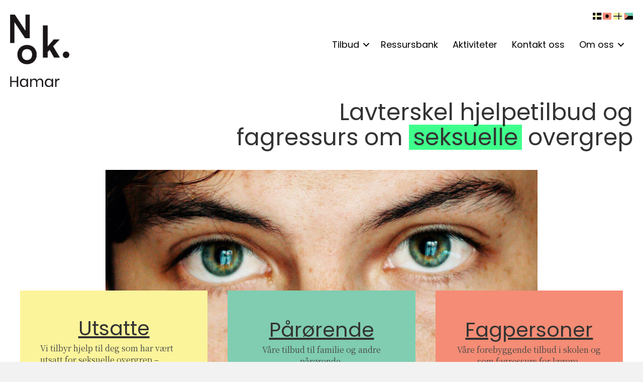

--- FILE ---
content_type: text/html; charset=UTF-8
request_url: https://nokhamar.no/
body_size: 14902
content:
<!DOCTYPE html>
<html lang="nb-NO" prefix="og: http://ogp.me/ns# fb: http://ogp.me/ns/fb#">
<head>
<meta charset="UTF-8" />
<meta name='viewport' content='width=device-width, initial-scale=1.0' />
<meta http-equiv='X-UA-Compatible' content='IE=edge' />
<link rel="profile" href="https://gmpg.org/xfn/11" />
<title>Nok. Hamar &#8211; Ingen skal bli utsatt for seksuelle overgrep</title>
<meta name='robots' content='max-image-preview:large' />
	<style>img:is([sizes="auto" i], [sizes^="auto," i]) { contain-intrinsic-size: 3000px 1500px }</style>
	<link rel='dns-prefetch' href='//maxcdn.bootstrapcdn.com' />
<link rel='dns-prefetch' href='//pro.fontawesome.com' />
<link rel='dns-prefetch' href='//fonts.googleapis.com' />
<link href='https://fonts.gstatic.com' crossorigin rel='preconnect' />
<link rel="alternate" type="application/rss+xml" title="Nok. Hamar &raquo; strøm" href="https://nokhamar.no/feed/" />
<link rel="alternate" type="application/rss+xml" title="Nok. Hamar &raquo; kommentarstrøm" href="https://nokhamar.no/comments/feed/" />
<link rel="alternate" type="text/calendar" title="Nok. Hamar &raquo; iCal-feed" href="https://nokhamar.no/aktivitetskalender/?ical=1" />
<script>
window._wpemojiSettings = {"baseUrl":"https:\/\/s.w.org\/images\/core\/emoji\/16.0.1\/72x72\/","ext":".png","svgUrl":"https:\/\/s.w.org\/images\/core\/emoji\/16.0.1\/svg\/","svgExt":".svg","source":{"concatemoji":"https:\/\/nokhamar.no\/wp-includes\/js\/wp-emoji-release.min.js?ver=ca781ee7686f08d6c8ed60c807fdfd6c"}};
/*! This file is auto-generated */
!function(s,n){var o,i,e;function c(e){try{var t={supportTests:e,timestamp:(new Date).valueOf()};sessionStorage.setItem(o,JSON.stringify(t))}catch(e){}}function p(e,t,n){e.clearRect(0,0,e.canvas.width,e.canvas.height),e.fillText(t,0,0);var t=new Uint32Array(e.getImageData(0,0,e.canvas.width,e.canvas.height).data),a=(e.clearRect(0,0,e.canvas.width,e.canvas.height),e.fillText(n,0,0),new Uint32Array(e.getImageData(0,0,e.canvas.width,e.canvas.height).data));return t.every(function(e,t){return e===a[t]})}function u(e,t){e.clearRect(0,0,e.canvas.width,e.canvas.height),e.fillText(t,0,0);for(var n=e.getImageData(16,16,1,1),a=0;a<n.data.length;a++)if(0!==n.data[a])return!1;return!0}function f(e,t,n,a){switch(t){case"flag":return n(e,"\ud83c\udff3\ufe0f\u200d\u26a7\ufe0f","\ud83c\udff3\ufe0f\u200b\u26a7\ufe0f")?!1:!n(e,"\ud83c\udde8\ud83c\uddf6","\ud83c\udde8\u200b\ud83c\uddf6")&&!n(e,"\ud83c\udff4\udb40\udc67\udb40\udc62\udb40\udc65\udb40\udc6e\udb40\udc67\udb40\udc7f","\ud83c\udff4\u200b\udb40\udc67\u200b\udb40\udc62\u200b\udb40\udc65\u200b\udb40\udc6e\u200b\udb40\udc67\u200b\udb40\udc7f");case"emoji":return!a(e,"\ud83e\udedf")}return!1}function g(e,t,n,a){var r="undefined"!=typeof WorkerGlobalScope&&self instanceof WorkerGlobalScope?new OffscreenCanvas(300,150):s.createElement("canvas"),o=r.getContext("2d",{willReadFrequently:!0}),i=(o.textBaseline="top",o.font="600 32px Arial",{});return e.forEach(function(e){i[e]=t(o,e,n,a)}),i}function t(e){var t=s.createElement("script");t.src=e,t.defer=!0,s.head.appendChild(t)}"undefined"!=typeof Promise&&(o="wpEmojiSettingsSupports",i=["flag","emoji"],n.supports={everything:!0,everythingExceptFlag:!0},e=new Promise(function(e){s.addEventListener("DOMContentLoaded",e,{once:!0})}),new Promise(function(t){var n=function(){try{var e=JSON.parse(sessionStorage.getItem(o));if("object"==typeof e&&"number"==typeof e.timestamp&&(new Date).valueOf()<e.timestamp+604800&&"object"==typeof e.supportTests)return e.supportTests}catch(e){}return null}();if(!n){if("undefined"!=typeof Worker&&"undefined"!=typeof OffscreenCanvas&&"undefined"!=typeof URL&&URL.createObjectURL&&"undefined"!=typeof Blob)try{var e="postMessage("+g.toString()+"("+[JSON.stringify(i),f.toString(),p.toString(),u.toString()].join(",")+"));",a=new Blob([e],{type:"text/javascript"}),r=new Worker(URL.createObjectURL(a),{name:"wpTestEmojiSupports"});return void(r.onmessage=function(e){c(n=e.data),r.terminate(),t(n)})}catch(e){}c(n=g(i,f,p,u))}t(n)}).then(function(e){for(var t in e)n.supports[t]=e[t],n.supports.everything=n.supports.everything&&n.supports[t],"flag"!==t&&(n.supports.everythingExceptFlag=n.supports.everythingExceptFlag&&n.supports[t]);n.supports.everythingExceptFlag=n.supports.everythingExceptFlag&&!n.supports.flag,n.DOMReady=!1,n.readyCallback=function(){n.DOMReady=!0}}).then(function(){return e}).then(function(){var e;n.supports.everything||(n.readyCallback(),(e=n.source||{}).concatemoji?t(e.concatemoji):e.wpemoji&&e.twemoji&&(t(e.twemoji),t(e.wpemoji)))}))}((window,document),window._wpemojiSettings);
</script>
<link rel='stylesheet' id='sbi_styles-css' href='https://nokhamar.no/wp-content/plugins/instagram-feed/css/sbi-styles.min.css?ver=6.10.0' media='all' />
<style id='wp-emoji-styles-inline-css'>

	img.wp-smiley, img.emoji {
		display: inline !important;
		border: none !important;
		box-shadow: none !important;
		height: 1em !important;
		width: 1em !important;
		margin: 0 0.07em !important;
		vertical-align: -0.1em !important;
		background: none !important;
		padding: 0 !important;
	}
</style>
<link rel='stylesheet' id='wp-block-library-css' href='https://nokhamar.no/wp-includes/css/dist/block-library/style.min.css?ver=ca781ee7686f08d6c8ed60c807fdfd6c' media='all' />
<style id='wp-block-library-theme-inline-css'>
.wp-block-audio :where(figcaption){color:#555;font-size:13px;text-align:center}.is-dark-theme .wp-block-audio :where(figcaption){color:#ffffffa6}.wp-block-audio{margin:0 0 1em}.wp-block-code{border:1px solid #ccc;border-radius:4px;font-family:Menlo,Consolas,monaco,monospace;padding:.8em 1em}.wp-block-embed :where(figcaption){color:#555;font-size:13px;text-align:center}.is-dark-theme .wp-block-embed :where(figcaption){color:#ffffffa6}.wp-block-embed{margin:0 0 1em}.blocks-gallery-caption{color:#555;font-size:13px;text-align:center}.is-dark-theme .blocks-gallery-caption{color:#ffffffa6}:root :where(.wp-block-image figcaption){color:#555;font-size:13px;text-align:center}.is-dark-theme :root :where(.wp-block-image figcaption){color:#ffffffa6}.wp-block-image{margin:0 0 1em}.wp-block-pullquote{border-bottom:4px solid;border-top:4px solid;color:currentColor;margin-bottom:1.75em}.wp-block-pullquote cite,.wp-block-pullquote footer,.wp-block-pullquote__citation{color:currentColor;font-size:.8125em;font-style:normal;text-transform:uppercase}.wp-block-quote{border-left:.25em solid;margin:0 0 1.75em;padding-left:1em}.wp-block-quote cite,.wp-block-quote footer{color:currentColor;font-size:.8125em;font-style:normal;position:relative}.wp-block-quote:where(.has-text-align-right){border-left:none;border-right:.25em solid;padding-left:0;padding-right:1em}.wp-block-quote:where(.has-text-align-center){border:none;padding-left:0}.wp-block-quote.is-large,.wp-block-quote.is-style-large,.wp-block-quote:where(.is-style-plain){border:none}.wp-block-search .wp-block-search__label{font-weight:700}.wp-block-search__button{border:1px solid #ccc;padding:.375em .625em}:where(.wp-block-group.has-background){padding:1.25em 2.375em}.wp-block-separator.has-css-opacity{opacity:.4}.wp-block-separator{border:none;border-bottom:2px solid;margin-left:auto;margin-right:auto}.wp-block-separator.has-alpha-channel-opacity{opacity:1}.wp-block-separator:not(.is-style-wide):not(.is-style-dots){width:100px}.wp-block-separator.has-background:not(.is-style-dots){border-bottom:none;height:1px}.wp-block-separator.has-background:not(.is-style-wide):not(.is-style-dots){height:2px}.wp-block-table{margin:0 0 1em}.wp-block-table td,.wp-block-table th{word-break:normal}.wp-block-table :where(figcaption){color:#555;font-size:13px;text-align:center}.is-dark-theme .wp-block-table :where(figcaption){color:#ffffffa6}.wp-block-video :where(figcaption){color:#555;font-size:13px;text-align:center}.is-dark-theme .wp-block-video :where(figcaption){color:#ffffffa6}.wp-block-video{margin:0 0 1em}:root :where(.wp-block-template-part.has-background){margin-bottom:0;margin-top:0;padding:1.25em 2.375em}
</style>
<style id='classic-theme-styles-inline-css'>
/*! This file is auto-generated */
.wp-block-button__link{color:#fff;background-color:#32373c;border-radius:9999px;box-shadow:none;text-decoration:none;padding:calc(.667em + 2px) calc(1.333em + 2px);font-size:1.125em}.wp-block-file__button{background:#32373c;color:#fff;text-decoration:none}
</style>
<style id='global-styles-inline-css'>
:root{--wp--preset--aspect-ratio--square: 1;--wp--preset--aspect-ratio--4-3: 4/3;--wp--preset--aspect-ratio--3-4: 3/4;--wp--preset--aspect-ratio--3-2: 3/2;--wp--preset--aspect-ratio--2-3: 2/3;--wp--preset--aspect-ratio--16-9: 16/9;--wp--preset--aspect-ratio--9-16: 9/16;--wp--preset--color--black: #000000;--wp--preset--color--cyan-bluish-gray: #abb8c3;--wp--preset--color--white: #ffffff;--wp--preset--color--pale-pink: #f78da7;--wp--preset--color--vivid-red: #cf2e2e;--wp--preset--color--luminous-vivid-orange: #ff6900;--wp--preset--color--luminous-vivid-amber: #fcb900;--wp--preset--color--light-green-cyan: #7bdcb5;--wp--preset--color--vivid-green-cyan: #00d084;--wp--preset--color--pale-cyan-blue: #8ed1fc;--wp--preset--color--vivid-cyan-blue: #0693e3;--wp--preset--color--vivid-purple: #9b51e0;--wp--preset--color--fl-heading-text: #333333;--wp--preset--color--fl-body-bg: #f2f2f2;--wp--preset--color--fl-body-text: #474747;--wp--preset--color--fl-accent: #474747;--wp--preset--color--fl-accent-hover: #00ff64;--wp--preset--color--fl-topbar-bg: #ffffff;--wp--preset--color--fl-topbar-text: #000000;--wp--preset--color--fl-topbar-link: #428bca;--wp--preset--color--fl-topbar-hover: #428bca;--wp--preset--color--fl-header-bg: #ffffff;--wp--preset--color--fl-header-text: #000000;--wp--preset--color--fl-header-link: #428bca;--wp--preset--color--fl-header-hover: #428bca;--wp--preset--color--fl-nav-bg: #ffffff;--wp--preset--color--fl-nav-link: #428bca;--wp--preset--color--fl-nav-hover: #428bca;--wp--preset--color--fl-content-bg: #ffffff;--wp--preset--color--fl-footer-widgets-bg: #ffffff;--wp--preset--color--fl-footer-widgets-text: #000000;--wp--preset--color--fl-footer-widgets-link: #428bca;--wp--preset--color--fl-footer-widgets-hover: #428bca;--wp--preset--color--fl-footer-bg: #ffffff;--wp--preset--color--fl-footer-text: #000000;--wp--preset--color--fl-footer-link: #428bca;--wp--preset--color--fl-footer-hover: #428bca;--wp--preset--gradient--vivid-cyan-blue-to-vivid-purple: linear-gradient(135deg,rgba(6,147,227,1) 0%,rgb(155,81,224) 100%);--wp--preset--gradient--light-green-cyan-to-vivid-green-cyan: linear-gradient(135deg,rgb(122,220,180) 0%,rgb(0,208,130) 100%);--wp--preset--gradient--luminous-vivid-amber-to-luminous-vivid-orange: linear-gradient(135deg,rgba(252,185,0,1) 0%,rgba(255,105,0,1) 100%);--wp--preset--gradient--luminous-vivid-orange-to-vivid-red: linear-gradient(135deg,rgba(255,105,0,1) 0%,rgb(207,46,46) 100%);--wp--preset--gradient--very-light-gray-to-cyan-bluish-gray: linear-gradient(135deg,rgb(238,238,238) 0%,rgb(169,184,195) 100%);--wp--preset--gradient--cool-to-warm-spectrum: linear-gradient(135deg,rgb(74,234,220) 0%,rgb(151,120,209) 20%,rgb(207,42,186) 40%,rgb(238,44,130) 60%,rgb(251,105,98) 80%,rgb(254,248,76) 100%);--wp--preset--gradient--blush-light-purple: linear-gradient(135deg,rgb(255,206,236) 0%,rgb(152,150,240) 100%);--wp--preset--gradient--blush-bordeaux: linear-gradient(135deg,rgb(254,205,165) 0%,rgb(254,45,45) 50%,rgb(107,0,62) 100%);--wp--preset--gradient--luminous-dusk: linear-gradient(135deg,rgb(255,203,112) 0%,rgb(199,81,192) 50%,rgb(65,88,208) 100%);--wp--preset--gradient--pale-ocean: linear-gradient(135deg,rgb(255,245,203) 0%,rgb(182,227,212) 50%,rgb(51,167,181) 100%);--wp--preset--gradient--electric-grass: linear-gradient(135deg,rgb(202,248,128) 0%,rgb(113,206,126) 100%);--wp--preset--gradient--midnight: linear-gradient(135deg,rgb(2,3,129) 0%,rgb(40,116,252) 100%);--wp--preset--font-size--small: 13px;--wp--preset--font-size--medium: 20px;--wp--preset--font-size--large: 36px;--wp--preset--font-size--x-large: 42px;--wp--preset--spacing--20: 0.44rem;--wp--preset--spacing--30: 0.67rem;--wp--preset--spacing--40: 1rem;--wp--preset--spacing--50: 1.5rem;--wp--preset--spacing--60: 2.25rem;--wp--preset--spacing--70: 3.38rem;--wp--preset--spacing--80: 5.06rem;--wp--preset--shadow--natural: 6px 6px 9px rgba(0, 0, 0, 0.2);--wp--preset--shadow--deep: 12px 12px 50px rgba(0, 0, 0, 0.4);--wp--preset--shadow--sharp: 6px 6px 0px rgba(0, 0, 0, 0.2);--wp--preset--shadow--outlined: 6px 6px 0px -3px rgba(255, 255, 255, 1), 6px 6px rgba(0, 0, 0, 1);--wp--preset--shadow--crisp: 6px 6px 0px rgba(0, 0, 0, 1);}:where(.is-layout-flex){gap: 0.5em;}:where(.is-layout-grid){gap: 0.5em;}body .is-layout-flex{display: flex;}.is-layout-flex{flex-wrap: wrap;align-items: center;}.is-layout-flex > :is(*, div){margin: 0;}body .is-layout-grid{display: grid;}.is-layout-grid > :is(*, div){margin: 0;}:where(.wp-block-columns.is-layout-flex){gap: 2em;}:where(.wp-block-columns.is-layout-grid){gap: 2em;}:where(.wp-block-post-template.is-layout-flex){gap: 1.25em;}:where(.wp-block-post-template.is-layout-grid){gap: 1.25em;}.has-black-color{color: var(--wp--preset--color--black) !important;}.has-cyan-bluish-gray-color{color: var(--wp--preset--color--cyan-bluish-gray) !important;}.has-white-color{color: var(--wp--preset--color--white) !important;}.has-pale-pink-color{color: var(--wp--preset--color--pale-pink) !important;}.has-vivid-red-color{color: var(--wp--preset--color--vivid-red) !important;}.has-luminous-vivid-orange-color{color: var(--wp--preset--color--luminous-vivid-orange) !important;}.has-luminous-vivid-amber-color{color: var(--wp--preset--color--luminous-vivid-amber) !important;}.has-light-green-cyan-color{color: var(--wp--preset--color--light-green-cyan) !important;}.has-vivid-green-cyan-color{color: var(--wp--preset--color--vivid-green-cyan) !important;}.has-pale-cyan-blue-color{color: var(--wp--preset--color--pale-cyan-blue) !important;}.has-vivid-cyan-blue-color{color: var(--wp--preset--color--vivid-cyan-blue) !important;}.has-vivid-purple-color{color: var(--wp--preset--color--vivid-purple) !important;}.has-black-background-color{background-color: var(--wp--preset--color--black) !important;}.has-cyan-bluish-gray-background-color{background-color: var(--wp--preset--color--cyan-bluish-gray) !important;}.has-white-background-color{background-color: var(--wp--preset--color--white) !important;}.has-pale-pink-background-color{background-color: var(--wp--preset--color--pale-pink) !important;}.has-vivid-red-background-color{background-color: var(--wp--preset--color--vivid-red) !important;}.has-luminous-vivid-orange-background-color{background-color: var(--wp--preset--color--luminous-vivid-orange) !important;}.has-luminous-vivid-amber-background-color{background-color: var(--wp--preset--color--luminous-vivid-amber) !important;}.has-light-green-cyan-background-color{background-color: var(--wp--preset--color--light-green-cyan) !important;}.has-vivid-green-cyan-background-color{background-color: var(--wp--preset--color--vivid-green-cyan) !important;}.has-pale-cyan-blue-background-color{background-color: var(--wp--preset--color--pale-cyan-blue) !important;}.has-vivid-cyan-blue-background-color{background-color: var(--wp--preset--color--vivid-cyan-blue) !important;}.has-vivid-purple-background-color{background-color: var(--wp--preset--color--vivid-purple) !important;}.has-black-border-color{border-color: var(--wp--preset--color--black) !important;}.has-cyan-bluish-gray-border-color{border-color: var(--wp--preset--color--cyan-bluish-gray) !important;}.has-white-border-color{border-color: var(--wp--preset--color--white) !important;}.has-pale-pink-border-color{border-color: var(--wp--preset--color--pale-pink) !important;}.has-vivid-red-border-color{border-color: var(--wp--preset--color--vivid-red) !important;}.has-luminous-vivid-orange-border-color{border-color: var(--wp--preset--color--luminous-vivid-orange) !important;}.has-luminous-vivid-amber-border-color{border-color: var(--wp--preset--color--luminous-vivid-amber) !important;}.has-light-green-cyan-border-color{border-color: var(--wp--preset--color--light-green-cyan) !important;}.has-vivid-green-cyan-border-color{border-color: var(--wp--preset--color--vivid-green-cyan) !important;}.has-pale-cyan-blue-border-color{border-color: var(--wp--preset--color--pale-cyan-blue) !important;}.has-vivid-cyan-blue-border-color{border-color: var(--wp--preset--color--vivid-cyan-blue) !important;}.has-vivid-purple-border-color{border-color: var(--wp--preset--color--vivid-purple) !important;}.has-vivid-cyan-blue-to-vivid-purple-gradient-background{background: var(--wp--preset--gradient--vivid-cyan-blue-to-vivid-purple) !important;}.has-light-green-cyan-to-vivid-green-cyan-gradient-background{background: var(--wp--preset--gradient--light-green-cyan-to-vivid-green-cyan) !important;}.has-luminous-vivid-amber-to-luminous-vivid-orange-gradient-background{background: var(--wp--preset--gradient--luminous-vivid-amber-to-luminous-vivid-orange) !important;}.has-luminous-vivid-orange-to-vivid-red-gradient-background{background: var(--wp--preset--gradient--luminous-vivid-orange-to-vivid-red) !important;}.has-very-light-gray-to-cyan-bluish-gray-gradient-background{background: var(--wp--preset--gradient--very-light-gray-to-cyan-bluish-gray) !important;}.has-cool-to-warm-spectrum-gradient-background{background: var(--wp--preset--gradient--cool-to-warm-spectrum) !important;}.has-blush-light-purple-gradient-background{background: var(--wp--preset--gradient--blush-light-purple) !important;}.has-blush-bordeaux-gradient-background{background: var(--wp--preset--gradient--blush-bordeaux) !important;}.has-luminous-dusk-gradient-background{background: var(--wp--preset--gradient--luminous-dusk) !important;}.has-pale-ocean-gradient-background{background: var(--wp--preset--gradient--pale-ocean) !important;}.has-electric-grass-gradient-background{background: var(--wp--preset--gradient--electric-grass) !important;}.has-midnight-gradient-background{background: var(--wp--preset--gradient--midnight) !important;}.has-small-font-size{font-size: var(--wp--preset--font-size--small) !important;}.has-medium-font-size{font-size: var(--wp--preset--font-size--medium) !important;}.has-large-font-size{font-size: var(--wp--preset--font-size--large) !important;}.has-x-large-font-size{font-size: var(--wp--preset--font-size--x-large) !important;}
:where(.wp-block-post-template.is-layout-flex){gap: 1.25em;}:where(.wp-block-post-template.is-layout-grid){gap: 1.25em;}
:where(.wp-block-columns.is-layout-flex){gap: 2em;}:where(.wp-block-columns.is-layout-grid){gap: 2em;}
:root :where(.wp-block-pullquote){font-size: 1.5em;line-height: 1.6;}
</style>
<link rel='stylesheet' id='ultimate-icons-css' href='https://nokhamar.no/wp-content/uploads/sites/8/bb-plugin/icons/ultimate-icons/style.css?ver=2.9.4.1' media='all' />
<link rel='stylesheet' id='fl-builder-layout-1086-css' href='https://nokhamar.no/wp-content/uploads/sites/8/bb-plugin/cache/1086-layout.css?ver=e4bb8dbc964b5434875d6e8bd5ea59b8' media='all' />
<link rel='stylesheet' id='cff-css' href='https://nokhamar.no/wp-content/plugins/custom-facebook-feed/assets/css/cff-style.min.css?ver=4.3.4' media='all' />
<link rel='stylesheet' id='sb-font-awesome-css' href='https://maxcdn.bootstrapcdn.com/font-awesome/4.7.0/css/font-awesome.min.css?ver=ca781ee7686f08d6c8ed60c807fdfd6c' media='all' />
<link rel='stylesheet' id='font-awesome-5-css' href='https://pro.fontawesome.com/releases/v5.15.4/css/all.css?ver=2.9.4.1' media='all' />
<link rel='stylesheet' id='fl-builder-layout-bundle-a8e5949f34a2dc4c07ad1d0f34f299ec-css' href='https://nokhamar.no/wp-content/uploads/sites/8/bb-plugin/cache/a8e5949f34a2dc4c07ad1d0f34f299ec-layout-bundle.css?ver=2.9.4.1-1.5.2.1' media='all' />
<link rel='stylesheet' id='jquery-magnificpopup-css' href='https://nokhamar.no/wp-content/plugins/bb-plugin/css/jquery.magnificpopup.min.css?ver=2.9.4.1' media='all' />
<link rel='stylesheet' id='base-css' href='https://nokhamar.no/wp-content/themes/bb-theme/css/base.min.css?ver=1.7.19.1' media='all' />
<link rel='stylesheet' id='fl-automator-skin-css' href='https://nokhamar.no/wp-content/uploads/sites/8/bb-theme/skin-6932400d63e1f.css?ver=1.7.19.1' media='all' />
<link rel='stylesheet' id='fl-child-theme-css' href='https://nokhamar.no/wp-content/themes/noksentrene/style.css?ver=ca781ee7686f08d6c8ed60c807fdfd6c' media='all' />
<link rel='stylesheet' id='fl-builder-google-fonts-348795ce890275542ae3d947d4f4c8d3-css' href='//fonts.googleapis.com/css?family=Noto+Serif+JP%3A300%2C400%2C700%7CPoppins%3A400%2C700&#038;ver=6.8.3' media='all' />
<script src="https://nokhamar.no/wp-includes/js/jquery/jquery.min.js?ver=3.7.1" id="jquery-core-js"></script>
<script src="https://nokhamar.no/wp-includes/js/jquery/jquery-migrate.min.js?ver=3.4.1" id="jquery-migrate-js"></script>
<script src="https://nokhamar.no/wp-content/plugins/insert-pages/js/widget.js?ver=20221115" id="insertpages_widget-js"></script>
<script id="wpgmza_data-js-extra">
var wpgmza_google_api_status = {"message":"Enqueued","code":"ENQUEUED"};
</script>
<script src="https://nokhamar.no/wp-content/plugins/wp-google-maps/wpgmza_data.js?ver=ca781ee7686f08d6c8ed60c807fdfd6c" id="wpgmza_data-js"></script>
<link rel="https://api.w.org/" href="https://nokhamar.no/wp-json/" /><link rel="alternate" title="JSON" type="application/json" href="https://nokhamar.no/wp-json/wp/v2/pages/1086" /><link rel="canonical" href="https://nokhamar.no/" />
<link rel="alternate" title="oEmbed (JSON)" type="application/json+oembed" href="https://nokhamar.no/wp-json/oembed/1.0/embed?url=https%3A%2F%2Fnokhamar.no%2F" />
<link rel="alternate" title="oEmbed (XML)" type="text/xml+oembed" href="https://nokhamar.no/wp-json/oembed/1.0/embed?url=https%3A%2F%2Fnokhamar.no%2F&#038;format=xml" />
<meta name="tec-api-version" content="v1"><meta name="tec-api-origin" content="https://nokhamar.no"><link rel="alternate" href="https://nokhamar.no/wp-json/tribe/events/v1/" />        <script
            data-accessible-account-id="wp_vFtGhKjLm"
            data-site-url="https://nokhamar.no"
            id="allAccessibleWidget"
            src="https://api.allaccessible.org/widget/wp_vFtGhKjLm.js"
            defer>
        </script>
        <style>.recentcomments a{display:inline !important;padding:0 !important;margin:0 !important;}</style><link rel="icon" href="https://nokhamar.no/wp-content/uploads/sites/8/2020/09/cropped-Favicon_Nok-2-32x32.png" sizes="32x32" />
<link rel="icon" href="https://nokhamar.no/wp-content/uploads/sites/8/2020/09/cropped-Favicon_Nok-2-192x192.png" sizes="192x192" />
<link rel="apple-touch-icon" href="https://nokhamar.no/wp-content/uploads/sites/8/2020/09/cropped-Favicon_Nok-2-180x180.png" />
<meta name="msapplication-TileImage" content="https://nokhamar.no/wp-content/uploads/sites/8/2020/09/cropped-Favicon_Nok-2-270x270.png" />
		<style id="wp-custom-css">
			.fl-rich-text h1 a{
	display: inline-block;
	background: #3fff8c;
	padding: 0 8px;
	mix-blend-mode: multiply;
}
.fl-rich-text h1 a:hover{
	color: #fff !important;
}
.fl-rich-text h1{
	line-height: 1.1em;
}


a.fl-post-grid-more:after {
    content: "\2192";
    color: #3fff8c;
    margin-left: 5px;
}

.fl-post-grid-event-calendar-date {
font-weight: 400;
}

.fl-post-grid-event-calendar-meta {
font-family: "Noto Serif JP",serif !important;
font-size: 1.5em;
}		</style>
		
<!-- START - Open Graph and Twitter Card Tags 3.3.7 -->
 <!-- Facebook Open Graph -->
  <meta property="og:locale" content="nb_NO"/>
  <meta property="og:site_name" content="Nok. Hamar"/>
  <meta property="og:title" content="Hjem"/>
  <meta property="og:url" content="https://nokhamar.no"/>
  <meta property="og:type" content="website"/>
  <meta property="og:description" content="Lavterskel hjelpetilbud og fagressurs om seksuelle overgrep
				

		
		Utsatte
		
	
	Vi tilbyr hjelp til deg som har vært utsatt for seksuelle overgrep - enesamtaler, gruppesamtaler og sosiale tilbud.

		
		Les mer her!
		
	

		
		Pårørende
		
	
	Våre tilbud til familie og andre pårørende.

		
		Les"/>
 <!-- Google+ / Schema.org -->
  <meta itemprop="name" content="Hjem"/>
  <meta itemprop="headline" content="Hjem"/>
  <meta itemprop="description" content="Lavterskel hjelpetilbud og fagressurs om seksuelle overgrep
				

		
		Utsatte
		
	
	Vi tilbyr hjelp til deg som har vært utsatt for seksuelle overgrep - enesamtaler, gruppesamtaler og sosiale tilbud.

		
		Les mer her!
		
	

		
		Pårørende
		
	
	Våre tilbud til familie og andre pårørende.

		
		Les"/>
  <meta itemprop="author" content="lene"/>
  <!--<meta itemprop="publisher" content="Nok. Hamar"/>--> <!-- To solve: The attribute publisher.itemtype has an invalid value -->
 <!-- Twitter Cards -->
  <meta name="twitter:title" content="Hjem"/>
  <meta name="twitter:url" content="https://nokhamar.no"/>
  <meta name="twitter:description" content="Lavterskel hjelpetilbud og fagressurs om seksuelle overgrep
				

		
		Utsatte
		
	
	Vi tilbyr hjelp til deg som har vært utsatt for seksuelle overgrep - enesamtaler, gruppesamtaler og sosiale tilbud.

		
		Les mer her!
		
	

		
		Pårørende
		
	
	Våre tilbud til familie og andre pårørende.

		
		Les"/>
  <meta name="twitter:card" content="summary_large_image"/>
 <!-- SEO -->
 <!-- Misc. tags -->
 <!-- is_singular -->
<!-- END - Open Graph and Twitter Card Tags 3.3.7 -->
	
<!-- Snap Pixel Code -->
<script type='text/javascript'>
(function(e,t,n){if(e.snaptr)return;var a=e.snaptr=function()
{a.handleRequest?a.handleRequest.apply(a,arguments):a.queue.push(arguments)};
a.queue=[];var s='script';r=t.createElement(s);r.async=!0;
r.src=n;var u=t.getElementsByTagName(s)[0];
u.parentNode.insertBefore(r,u);})(window,document,
'https://sc-static.net/scevent.min.js');

snaptr('init', '3782ff12-95b3-4cf8-96fa-e9d5dc7299ad', {
'user_email': '__INSERT_USER_EMAIL__'
});

snaptr('track', 'PAGE_VIEW');

</script>
<!-- End Snap Pixel Code -->

<!-- Example -->
<!DOCTYPE html>
<html lang="en">
</head>
<body data-rsssl=1 class="home wp-singular page-template-default page page-id-1086 wp-theme-bb-theme wp-child-theme-noksentrene fl-builder fl-builder-2-9-4-1 fl-themer-1-5-2-1 fl-theme-1-7-19-1 fl-no-js tribe-no-js fl-theme-builder-header fl-theme-builder-header-header-agder fl-theme-builder-singular fl-theme-builder-singular-innlegg fl-framework-base fl-preset-default fl-full-width fl-search-active" itemscope="itemscope" itemtype="https://schema.org/WebPage">
<a aria-label="Hopp til innhold" class="fl-screen-reader-text" href="#fl-main-content">Hopp til innhold</a><div class="fl-page">
	<header class="fl-builder-content fl-builder-content-173 fl-builder-global-templates-locked" data-post-id="173" data-type="header" data-sticky="1" data-sticky-on="" data-sticky-breakpoint="medium" data-shrink="0" data-overlay="0" data-overlay-bg="default" data-shrink-image-height="50px" role="banner" itemscope="itemscope" itemtype="http://schema.org/WPHeader"><div class="fl-row fl-row-full-width fl-row-bg-color fl-node-5f355a65907d5 fl-row-default-height fl-row-align-center" data-node="5f355a65907d5">
	<div class="fl-row-content-wrap">
								<div class="fl-row-content fl-row-fixed-width fl-node-content">
		
<div class="fl-col-group fl-node-5f7dd04b0b176" data-node="5f7dd04b0b176">
			<div class="fl-col fl-node-5f7dd04b0b272 fl-col-bg-color fl-col-small fl-visible-desktop fl-visible-large" data-node="5f7dd04b0b272">
	<div class="fl-col-content fl-node-content"></div>
</div>
			<div class="fl-col fl-node-5f7dd05384f0b fl-col-bg-color fl-col-small fl-visible-desktop fl-visible-large" data-node="5f7dd05384f0b">
	<div class="fl-col-content fl-node-content"></div>
</div>
			<div class="fl-col fl-node-5f7dd04b0b275 fl-col-bg-color fl-col-small" data-node="5f7dd04b0b275">
	<div class="fl-col-content fl-node-content"><div class="fl-module fl-module-photo fl-node-5f6db6c1baf3f fl-visible-desktop fl-visible-large fl-animation fl-bounce-down" data-node="5f6db6c1baf3f" data-animation-delay="2" data-animation-duration="1">
	<div class="fl-module-content fl-node-content">
		<div class="fl-photo fl-photo-align-right" itemscope itemtype="https://schema.org/ImageObject">
	<div class="fl-photo-content fl-photo-img-png">
				<a href="https://nokhamar.no/om-oss/" target="_self" itemprop="url">
				<img loading="lazy" decoding="async" class="fl-photo-img wp-image-890 size-full" src="https://nokhamar.no/wp-content/uploads/sites/8/2020/08/Flagg-1.png" alt="Flagg" itemprop="image" height="33" width="193" title="Flagg"  data-no-lazy="1" />
				</a>
					</div>
	</div>
	</div>
</div>
<style>.fl-node-5f6db6c1baf3f.fl-animation:not(.fl-animated){opacity:0}</style></div>
</div>
	</div>

<div class="fl-col-group fl-node-5f355a65907d9 fl-col-group-equal-height fl-col-group-align-center fl-col-group-custom-width" data-node="5f355a65907d9">
			<div class="fl-col fl-node-5f355a65907da fl-col-bg-color fl-col-small fl-col-small-custom-width" data-node="5f355a65907da">
	<div class="fl-col-content fl-node-content"><div class="fl-module fl-module-photo fl-node-5f355b80aa6dc" data-node="5f355b80aa6dc">
	<div class="fl-module-content fl-node-content">
		<div class="fl-photo fl-photo-align-left" itemscope itemtype="https://schema.org/ImageObject">
	<div class="fl-photo-content fl-photo-img-png">
				<a href="https://nokhamar.no" target="_self" itemprop="url">
				<img loading="lazy" decoding="async" class="fl-photo-img wp-image-1259 size-full" src="https://nokhamar.no/wp-content/uploads/sites/8/2020/08/Nok.-Hamar.png" alt="Nok. Hamar" itemprop="image" height="733" width="598" title="Nok. Hamar"  data-no-lazy="1" srcset="https://nokhamar.no/wp-content/uploads/sites/8/2020/08/Nok.-Hamar.png 598w, https://nokhamar.no/wp-content/uploads/sites/8/2020/08/Nok.-Hamar-245x300.png 245w" sizes="auto, (max-width: 598px) 100vw, 598px" />
				</a>
					</div>
	</div>
	</div>
</div>
</div>
</div>
			<div class="fl-col fl-node-5f7f1f28400da fl-col-bg-color fl-col-small fl-col-small-custom-width" data-node="5f7f1f28400da">
	<div class="fl-col-content fl-node-content"></div>
</div>
			<div class="fl-col fl-node-5f355a65907db fl-col-bg-color fl-col-small-custom-width" data-node="5f355a65907db">
	<div class="fl-col-content fl-node-content"><div class="fl-module fl-module-menu fl-node-5f355a65907dd" data-node="5f355a65907dd">
	<div class="fl-module-content fl-node-content">
		<div class="fl-menu fl-menu-responsive-toggle-medium-mobile">
	<button class="fl-menu-mobile-toggle hamburger" aria-label="Meny"><span class="fl-menu-icon svg-container"><svg version="1.1" class="hamburger-menu" xmlns="http://www.w3.org/2000/svg" xmlns:xlink="http://www.w3.org/1999/xlink" viewBox="0 0 512 512">
<rect class="fl-hamburger-menu-top" width="512" height="102"/>
<rect class="fl-hamburger-menu-middle" y="205" width="512" height="102"/>
<rect class="fl-hamburger-menu-bottom" y="410" width="512" height="102"/>
</svg>
</span></button>	<div class="fl-clear"></div>
	<nav aria-label="Meny" itemscope="itemscope" itemtype="https://schema.org/SiteNavigationElement"><ul id="menu-nok-hamar" class="menu fl-menu-horizontal fl-toggle-arrows"><li id="menu-item-1257" class="menu-item menu-item-type-custom menu-item-object-custom menu-item-has-children fl-has-submenu"><div class="fl-has-submenu-container"><a href="#">Tilbud</a><span class="fl-menu-toggle"></span></div><ul class="sub-menu">	<li id="menu-item-1253" class="menu-item menu-item-type-post_type menu-item-object-page"><a href="https://nokhamar.no/utsatte/">Utsatte</a></li>	<li id="menu-item-1252" class="menu-item menu-item-type-post_type menu-item-object-page"><a href="https://nokhamar.no/naerstaende/">Pårørende</a></li>	<li id="menu-item-1251" class="menu-item menu-item-type-post_type menu-item-object-page"><a href="https://nokhamar.no/fagpersoner/">Fagpersoner</a></li>	<li id="menu-item-1249" class="menu-item menu-item-type-post_type menu-item-object-page"><a href="https://nokhamar.no/tilpasset-tilbud/">Tilpasset tilbud</a></li></ul></li><li id="menu-item-1248" class="menu-item menu-item-type-post_type menu-item-object-page"><a href="https://nokhamar.no/ressursbank/">Ressursbank</a></li><li id="menu-item-1258" class="menu-item menu-item-type-custom menu-item-object-custom"><a href="https://nokhamar.no/aktivitetskalender/">Aktiviteter</a></li><li id="menu-item-1254" class="menu-item menu-item-type-post_type menu-item-object-page"><a href="https://nokhamar.no/kontakt-oss/">Kontakt oss</a></li><li id="menu-item-1255" class="menu-item menu-item-type-post_type menu-item-object-page menu-item-has-children fl-has-submenu"><div class="fl-has-submenu-container"><a href="https://nokhamar.no/om-oss/">Om oss</a><span class="fl-menu-toggle"></span></div><ul class="sub-menu">	<li id="menu-item-4089" class="menu-item menu-item-type-post_type menu-item-object-page"><a href="https://nokhamar.no/ansatte/">Ansatte</a></li></ul></li></ul></nav></div>
	</div>
</div>
</div>
</div>
	</div>
		</div>
	</div>
</div>
</header><div class="uabb-js-breakpoint" style="display: none;"></div>	<div id="fl-main-content" class="fl-page-content" itemprop="mainContentOfPage" role="main">

		
<div class="fl-content-full container">
	<div class="row">
		<div class="fl-content col-md-12">
			<article class="fl-post post-1086 page type-page status-publish hentry" id="fl-post-1086" itemscope="itemscope" itemtype="https://schema.org/CreativeWork">

			<div class="fl-post-content clearfix" itemprop="text">
		<div class="fl-builder-content fl-builder-content-1086 fl-builder-content-primary fl-builder-global-templates-locked" data-post-id="1086"><div class="fl-row fl-row-fixed-width fl-row-bg-none fl-node-5f86e4db54efa fl-row-default-height fl-row-align-center" data-node="5f86e4db54efa">
	<div class="fl-row-content-wrap">
								<div class="fl-row-content fl-row-fixed-width fl-node-content">
		
<div class="fl-col-group fl-node-5f86e4db55005 fl-col-group-custom-width" data-node="5f86e4db55005">
			<div class="fl-col fl-node-5f86e4db55006 fl-col-bg-color fl-col-small" data-node="5f86e4db55006">
	<div class="fl-col-content fl-node-content"></div>
</div>
			<div class="fl-col fl-node-5f86e4db55007 fl-col-bg-color fl-col-small-custom-width" data-node="5f86e4db55007">
	<div class="fl-col-content fl-node-content"><div class="fl-module fl-module-rich-text fl-node-5f86e4db55008" data-node="5f86e4db55008">
	<div class="fl-module-content fl-node-content">
		<div class="fl-rich-text">
	<h1 style="text-align: right;">Lavterskel hjelpetilbud og fagressurs om <a href="https://noksentrene.no">seksuelle</a> overgrep</h1>
</div>
	</div>
</div>
</div>
</div>
	</div>
		</div>
	</div>
</div>
<div class="fl-row fl-row-fixed-width fl-row-bg-none fl-node-5f7f755e4e248 fl-row-default-height fl-row-align-center" data-node="5f7f755e4e248">
	<div class="fl-row-content-wrap">
								<div class="fl-row-content fl-row-fixed-width fl-node-content">
		
<div class="fl-col-group fl-node-5f7f755e4e249" data-node="5f7f755e4e249">
			<div class="fl-col fl-node-5f7f755e4e24a fl-col-bg-color" data-node="5f7f755e4e24a">
	<div class="fl-col-content fl-node-content"><div class="fl-module fl-module-photo fl-node-5f7f755e4e24b" data-node="5f7f755e4e24b">
	<div class="fl-module-content fl-node-content">
		<div class="fl-photo fl-photo-align-center fl-photo-crop-panorama" itemscope itemtype="https://schema.org/ImageObject">
	<div class="fl-photo-content fl-photo-img-jpg">
				<img decoding="async" class="fl-photo-img wp-image-673" src="https://nokhamar.no/wp-content/uploads/sites/8/bb-plugin/cache/erik-lucatero-unsplash_2000_cut-1-panorama-960cfe254cf3b0be71d93d77d0505f43-5f7f755e4e24b.jpg" alt="erik-lucatero-unsplash_2000_cut" itemprop="image" title="erik-lucatero-unsplash_2000_cut"  />
					</div>
	</div>
	</div>
</div>
</div>
</div>
	</div>
		</div>
	</div>
</div>
<div class="fl-row fl-row-fixed-width fl-row-bg-none fl-node-5f7f755e4e247 fl-row-default-height fl-row-align-center" data-node="5f7f755e4e247">
	<div class="fl-row-content-wrap">
								<div class="fl-row-content fl-row-fixed-width fl-node-content">
		
<div class="fl-col-group fl-node-5f7f755e4e23c" data-node="5f7f755e4e23c">
			<div class="fl-col fl-node-5f7f755e4e23f fl-col-bg-color fl-col-has-cols" data-node="5f7f755e4e23f">
	<div class="fl-col-content fl-node-content">
<div class="fl-col-group fl-node-5f7f755e4e240 fl-col-group-nested fl-col-group-equal-height fl-col-group-align-top" data-node="5f7f755e4e240">
			<div class="fl-col fl-node-5f7f755e4e241 fl-col-bg-color fl-col-small" data-node="5f7f755e4e241">
	<div class="fl-col-content fl-node-content"><div class="fl-module fl-module-heading fl-node-5f7f755e4e244" data-node="5f7f755e4e244">
	<div class="fl-module-content fl-node-content">
		<h2 class="fl-heading">
		<a
		href="https://nokhamar.no/utsatte/"
		title="Utsatte"
		target="_self"
			>
		<span class="fl-heading-text">Utsatte</span>
		</a>
	</h2>
	</div>
</div>
<div class="fl-module fl-module-rich-text fl-node-5f7f755e4e255" data-node="5f7f755e4e255">
	<div class="fl-module-content fl-node-content">
		<div class="fl-rich-text">
	<p>Vi tilbyr hjelp til deg som har vært utsatt for seksuelle overgrep – enesamtaler, gruppesamtaler og sosiale tilbud.</p>
</div>
	</div>
</div>
<div class="fl-module fl-module-icon fl-node-5f7f755e4e259" data-node="5f7f755e4e259">
	<div class="fl-module-content fl-node-content">
		<div class="fl-icon-wrap">
	<span class="fl-icon">
								<a href="https://nokhamar.no/utsatte/" target="_self">
							<i class="ua-icon ua-icon-arrow-down" aria-hidden="true"></i>
						</a>
			</span>
	</div>
	</div>
</div>
<div class="fl-module fl-module-heading fl-node-5f7f755e4e258" data-node="5f7f755e4e258">
	<div class="fl-module-content fl-node-content">
		<h4 class="fl-heading">
		<a
		href="https://nokhamar.no/utsatte/"
		title="Les mer her!"
		target="_self"
			>
		<span class="fl-heading-text">Les mer her!</span>
		</a>
	</h4>
	</div>
</div>
</div>
</div>
			<div class="fl-col fl-node-5f7f755e4e242 fl-col-bg-color fl-col-small" data-node="5f7f755e4e242">
	<div class="fl-col-content fl-node-content"><div class="fl-module fl-module-heading fl-node-5f7f755e4e245" data-node="5f7f755e4e245">
	<div class="fl-module-content fl-node-content">
		<h2 class="fl-heading">
		<a
		href="https://nokhamar.no/naerstaende/"
		title="Pårørende"
		target="_self"
			>
		<span class="fl-heading-text">Pårørende</span>
		</a>
	</h2>
	</div>
</div>
<div class="fl-module fl-module-rich-text fl-node-5f7f755e4e256" data-node="5f7f755e4e256">
	<div class="fl-module-content fl-node-content">
		<div class="fl-rich-text">
	<p style="text-align: center;">Våre tilbud til familie og andre pårørende.</p>
</div>
	</div>
</div>
<div class="fl-module fl-module-icon fl-node-5f7f755e4e276" data-node="5f7f755e4e276">
	<div class="fl-module-content fl-node-content">
		<div class="fl-icon-wrap">
	<span class="fl-icon">
								<a href="https://nokhamar.no/naerstaende/" target="_self">
							<i class="ua-icon ua-icon-arrow-down" aria-hidden="true"></i>
						</a>
			</span>
	</div>
	</div>
</div>
<div class="fl-module fl-module-heading fl-node-5f7f755e4e25a" data-node="5f7f755e4e25a">
	<div class="fl-module-content fl-node-content">
		<h4 class="fl-heading">
		<a
		href="https://nokhamar.no/naerstaende/"
		title="Les mer her!"
		target="_self"
			>
		<span class="fl-heading-text">Les mer her!</span>
		</a>
	</h4>
	</div>
</div>
</div>
</div>
			<div class="fl-col fl-node-5f7f755e4e243 fl-col-bg-color fl-col-small" data-node="5f7f755e4e243">
	<div class="fl-col-content fl-node-content"><div class="fl-module fl-module-heading fl-node-5f7f755e4e246" data-node="5f7f755e4e246">
	<div class="fl-module-content fl-node-content">
		<h2 class="fl-heading">
		<a
		href="https://nokhamar.no/fagpersoner/"
		title="Fagpersoner"
		target="_self"
			>
		<span class="fl-heading-text">Fagpersoner</span>
		</a>
	</h2>
	</div>
</div>
<div class="fl-module fl-module-rich-text fl-node-5f7f755e4e257" data-node="5f7f755e4e257">
	<div class="fl-module-content fl-node-content">
		<div class="fl-rich-text">
	<p style="text-align: center;">Våre forebyggende tilbud i skolen og som fagressurs for lærere, helsepersonell og andre fagpersoner.</p>
</div>
	</div>
</div>
<div class="fl-module fl-module-icon fl-node-5f7f755e4e277" data-node="5f7f755e4e277">
	<div class="fl-module-content fl-node-content">
		<div class="fl-icon-wrap">
	<span class="fl-icon">
								<a href="https://nokhamar.no/fagpersoner/" target="_self">
							<i class="ua-icon ua-icon-arrow-down" aria-hidden="true"></i>
						</a>
			</span>
	</div>
	</div>
</div>
<div class="fl-module fl-module-heading fl-node-5f7f755e4e25b" data-node="5f7f755e4e25b">
	<div class="fl-module-content fl-node-content">
		<h4 class="fl-heading">
		<a
		href="https://nokhamar.no/fagpersoner/"
		title="Les mer her!"
		target="_self"
			>
		<span class="fl-heading-text">Les mer her!</span>
		</a>
	</h4>
	</div>
</div>
</div>
</div>
	</div>
</div>
</div>
	</div>
		</div>
	</div>
</div>
<div class="fl-row fl-row-fixed-width fl-row-bg-none fl-node-5f7f755e4e25c fl-row-default-height fl-row-align-center" data-node="5f7f755e4e25c">
	<div class="fl-row-content-wrap">
								<div class="fl-row-content fl-row-fixed-width fl-node-content">
		
<div class="fl-col-group fl-node-5f7f755e4e25d" data-node="5f7f755e4e25d">
			<div class="fl-col fl-node-5f7f755e4e25e fl-col-bg-color" data-node="5f7f755e4e25e">
	<div class="fl-col-content fl-node-content"><div class="fl-module fl-module-rich-text fl-node-5f7f755e4e25f" data-node="5f7f755e4e25f">
	<div class="fl-module-content fl-node-content">
		<div class="fl-rich-text">
	<p style="text-align: center;">Vi er et tverrfaglig, gratis og lavterskel hjelpetilbud og støttesenter for utsatte av seksuelle overgrep og deres pårørende. Vi kan også veilede skoleklasser, lærere, helsepersonell og øvrige fagpersoner i spørsmål som omhandler seksuelle overgrep.</p>
</div>
	</div>
</div>
</div>
</div>
	</div>
		</div>
	</div>
</div>
<div class="fl-row fl-row-fixed-width fl-row-bg-none fl-node-5f7f755e4e272 fl-row-default-height fl-row-align-center fl-animation fl-fancy-tada" data-node="5f7f755e4e272" data-animation-delay="0" data-animation-duration="1">
	<div class="fl-row-content-wrap">
								<div class="fl-row-content fl-row-fixed-width fl-node-content">
		
<div class="fl-col-group fl-node-5f7f755e4e273" data-node="5f7f755e4e273">
			<div class="fl-col fl-node-5f7f755e4e274 fl-col-bg-color" data-node="5f7f755e4e274">
	<div class="fl-col-content fl-node-content"><div class="fl-module fl-module-photo fl-node-5f7f755e4e275" data-node="5f7f755e4e275">
	<div class="fl-module-content fl-node-content">
		<div class="fl-photo fl-photo-align-center" itemscope itemtype="https://schema.org/ImageObject">
	<div class="fl-photo-content fl-photo-img-png">
				<a href="https://noksentrene.no" target="_self" itemprop="url">
				<img fetchpriority="high" decoding="async" width="519" height="480" class="fl-photo-img wp-image-429" src="https://nokelverum.no/wp-content/uploads/sites/3/2020/08/Nok_finndittsenter_h.png" alt="Nok_finndittsenter_h" itemprop="image" title="Nok_finndittsenter_h" srcset="https://nokhamar.no/wp-content/uploads/sites/8/2020/08/Nok_finndittsenter_h.png 519w, https://nokhamar.no/wp-content/uploads/sites/8/2020/08/Nok_finndittsenter_h-300x277.png 300w" sizes="(max-width: 519px) 100vw, 519px" />
				</a>
					</div>
	</div>
	</div>
</div>
</div>
</div>
	</div>
		</div>
	</div>
</div>
<style>.fl-node-5f7f755e4e272.fl-animation:not(.fl-animated){opacity:0}</style><div class="fl-row fl-row-fixed-width fl-row-bg-none fl-node-5f7f755e4e27e fl-row-default-height fl-row-align-center" data-node="5f7f755e4e27e">
	<div class="fl-row-content-wrap">
								<div class="fl-row-content fl-row-fixed-width fl-node-content">
		
<div class="fl-col-group fl-node-5f7f755e4e281" data-node="5f7f755e4e281">
			<div class="fl-col fl-node-5f7f755e4e282 fl-col-bg-color" data-node="5f7f755e4e282">
	<div class="fl-col-content fl-node-content"><div class="fl-module fl-module-heading fl-node-5f7f755e4e283" data-node="5f7f755e4e283">
	<div class="fl-module-content fl-node-content">
		<h2 class="fl-heading">
		<span class="fl-heading-text">Kalender</span>
	</h2>
	</div>
</div>
</div>
</div>
	</div>

<div class="fl-col-group fl-node-5f7f755e4e27f" data-node="5f7f755e4e27f">
			<div class="fl-col fl-node-5f7f755e4e280 fl-col-bg-color" data-node="5f7f755e4e280">
	<div class="fl-col-content fl-node-content"><div class="fl-module fl-module-post-grid fl-node-5f7f755e4e284" data-node="5f7f755e4e284">
	<div class="fl-module-content fl-node-content">
		<div class="fl-post-grid-empty"><p>Beklager, vi fant ingen innlegg. Vennligst prøv et annet søk.</p><form aria-label="Søk" method="get" role="search" action="https://nokhamar.no/" title="Skriv inn og trykk ENTER for å søke.">
	<input aria-label="Søk" type="search" class="fl-search-input form-control" name="s" placeholder="Søk"  value="" onfocus="if (this.value === 'Søk') { this.value = ''; }" onblur="if (this.value === '') this.value='Søk';" />
</form>
</div>	</div>
</div>
</div>
</div>
	</div>

<div class="fl-col-group fl-node-5f7f755e4e28d" data-node="5f7f755e4e28d">
			<div class="fl-col fl-node-5f7f755e4e28e fl-col-bg-color" data-node="5f7f755e4e28e">
	<div class="fl-col-content fl-node-content"></div>
</div>
	</div>
		</div>
	</div>
</div>
<div class="fl-row fl-row-full-width fl-row-bg-color fl-node-5f7f755e4e251 fl-row-default-height fl-row-align-center" data-node="5f7f755e4e251">
	<div class="fl-row-content-wrap">
								<div class="fl-row-content fl-row-fixed-width fl-node-content">
		
<div class="fl-col-group fl-node-5f7f755e4e264" data-node="5f7f755e4e264">
			<div class="fl-col fl-node-5f7f755e4e265 fl-col-bg-color" data-node="5f7f755e4e265">
	<div class="fl-col-content fl-node-content"></div>
</div>
	</div>

<div class="fl-col-group fl-node-5f7f755e4e260" data-node="5f7f755e4e260">
			<div class="fl-col fl-node-5f7f755e4e262 fl-col-bg-color" data-node="5f7f755e4e262">
	<div class="fl-col-content fl-node-content"><div class="fl-module fl-module-photo fl-node-5f7f755e4e261" data-node="5f7f755e4e261">
	<div class="fl-module-content fl-node-content">
		<div class="fl-photo fl-photo-align-center" itemscope itemtype="https://schema.org/ImageObject">
	<div class="fl-photo-content fl-photo-img-jpg">
				<img decoding="async" class="fl-photo-img wp-image-371" src="https://noksentrene.no/wp-content/uploads/2020/08/ilya-shishikhin-EDrUWXLOTT8-unsplash-scaled.jpg" alt="ilya-shishikhin-EDrUWXLOTT8-unsplash" itemprop="image" title="ilya-shishikhin-EDrUWXLOTT8-unsplash"  />
					</div>
	</div>
	</div>
</div>
<div class="fl-module fl-module-icon fl-node-5f7f755e4e26d" data-node="5f7f755e4e26d">
	<div class="fl-module-content fl-node-content">
		<div class="fl-icon-wrap">
	<span class="fl-icon">
				<i class="ua-icon ua-icon-arrow-down2" aria-hidden="true"></i>
					</span>
	</div>
	</div>
</div>
<div class="fl-module fl-module-icon fl-node-5f7f755e4e28c" data-node="5f7f755e4e28c">
	<div class="fl-module-content fl-node-content">
		<div class="fl-icon-wrap">
	<span class="fl-icon">
								<a href="https://www.facebook.com/nokhamar.no" target="_blank"  tabindex="-1" aria-hidden="true" aria-labelledby="fl-icon-text-5f7f755e4e28c" rel="noopener" >
							<i class="ua-icon ua-icon-facebook-with-circle" aria-hidden="true"></i>
				<span class="sr-only">Følg oss på Facebook</span>
						</a>
			</span>
			<div id="fl-icon-text-5f7f755e4e28c" class="fl-icon-text">
						<a href="https://www.facebook.com/nokhamar.no" target="_blank"  class="fl-icon-text-link fl-icon-text-wrap" rel="noopener" >
						<p style="text-align: left;">Følg oss på Facebook</p>						</a>
					</div>
	</div>
	</div>
</div>
<div class="fl-module fl-module-icon fl-node-rw83svku5cmg" data-node="rw83svku5cmg">
	<div class="fl-module-content fl-node-content">
		<div class="fl-icon-wrap">
	<span class="fl-icon">
								<a href="https://www.instagram.com/nok.hamar/" target="_blank"  tabindex="-1" aria-hidden="true" aria-labelledby="fl-icon-text-rw83svku5cmg" rel="noopener" >
							<i class="ua-icon ua-icon-instagram-with-circle" aria-hidden="true"></i>
				<span class="sr-only">Følg oss på Instagram</span>
						</a>
			</span>
			<div id="fl-icon-text-rw83svku5cmg" class="fl-icon-text">
						<a href="https://www.instagram.com/nok.hamar/" target="_blank"  class="fl-icon-text-link fl-icon-text-wrap" rel="noopener" >
						<p style="text-align: left;">Følg oss på Instagram</p>						</a>
					</div>
	</div>
	</div>
</div>
</div>
</div>
	</div>

<div class="fl-col-group fl-node-5f7f755e4e266" data-node="5f7f755e4e266">
			<div class="fl-col fl-node-5f7f755e4e267 fl-col-bg-color" data-node="5f7f755e4e267">
	<div class="fl-col-content fl-node-content"></div>
</div>
	</div>
		</div>
	</div>
</div>
<div class="fl-row fl-row-fixed-width fl-row-bg-none fl-node-5f7f755e4e26a fl-row-default-height fl-row-align-center" data-node="5f7f755e4e26a">
	<div class="fl-row-content-wrap">
								<div class="fl-row-content fl-row-fixed-width fl-node-content">
		
<div class="fl-col-group fl-node-5f7f755e4e26b fl-col-group-custom-width" data-node="5f7f755e4e26b">
			<div class="fl-col fl-node-5f7f755e4e26c fl-col-bg-color fl-col-small-custom-width" data-node="5f7f755e4e26c">
	<div class="fl-col-content fl-node-content"><div class="fl-module fl-module-rich-text fl-node-5f7f755e4e263" data-node="5f7f755e4e263">
	<div class="fl-module-content fl-node-content">
		<div class="fl-rich-text">
	<p style="text-align: center;">Sammen finner vi veien videre</p>
</div>
	</div>
</div>
</div>
</div>
	</div>
		</div>
	</div>
</div>
<div class="fl-row fl-row-fixed-width fl-row-bg-none fl-node-5f7f755e4e268 fl-row-default-height fl-row-align-center" data-node="5f7f755e4e268">
	<div class="fl-row-content-wrap">
								<div class="fl-row-content fl-row-fixed-width fl-node-content">
		
<div class="fl-col-group fl-node-5f7f755e4e26f" data-node="5f7f755e4e26f">
			<div class="fl-col fl-node-5f7f755e4e270 fl-col-bg-color" data-node="5f7f755e4e270">
	<div class="fl-col-content fl-node-content"><div class="fl-module fl-module-photo fl-node-5f7f755e4e271" data-node="5f7f755e4e271">
	<div class="fl-module-content fl-node-content">
		<div class="fl-photo fl-photo-align-center fl-photo-crop-square" itemscope itemtype="https://schema.org/ImageObject">
	<div class="fl-photo-content fl-photo-img-jpg">
				<img decoding="async" class="fl-photo-img wp-image-601" src="https://nokhamar.no/wp-content/uploads/sites/8/bb-plugin/cache/alexis-chloe-fZtWCzj-c_s-unsplash-scaled-square-95f936be036cbc2e00c37cee6cee54a4-5f7f755e4e271.jpg" alt="alexis-chloe-fZtWCzj-c_s-unsplash" itemprop="image" title="alexis-chloe-fZtWCzj-c_s-unsplash"  />
					</div>
	</div>
	</div>
</div>
</div>
</div>
	</div>
		</div>
	</div>
</div>
<div class="fl-row fl-row-fixed-width fl-row-bg-none fl-node-5f7f755e4e285 fl-row-default-height fl-row-align-center" data-node="5f7f755e4e285">
	<div class="fl-row-content-wrap">
								<div class="fl-row-content fl-row-fixed-width fl-node-content">
		
<div class="fl-col-group fl-node-5f7f755e4e286" data-node="5f7f755e4e286">
			<div class="fl-col fl-node-5f7f755e4e287 fl-col-bg-color" data-node="5f7f755e4e287">
	<div class="fl-col-content fl-node-content"><div class="fl-module fl-module-rich-text fl-node-5f7f755e4e288" data-node="5f7f755e4e288">
	<div class="fl-module-content fl-node-content">
		<div class="fl-rich-text">
	<p style="text-align: center;">Ingen skal bli utsatt for seksuelle overgrep.</p>
</div>
	</div>
</div>
</div>
</div>
	</div>
		</div>
	</div>
</div>
<div class="fl-row fl-row-fixed-width fl-row-bg-none fl-node-5f7f755e4e278 fl-row-default-height fl-row-align-center" data-node="5f7f755e4e278">
	<div class="fl-row-content-wrap">
								<div class="fl-row-content fl-row-fixed-width fl-node-content">
		
<div class="fl-col-group fl-node-5f7f755e4e279" data-node="5f7f755e4e279">
			<div class="fl-col fl-node-5f7f755e4e27a fl-col-bg-color fl-col-small" data-node="5f7f755e4e27a">
	<div class="fl-col-content fl-node-content"><div class="fl-module fl-module-rich-text fl-node-5f7f755e4e27c" data-node="5f7f755e4e27c">
	<div class="fl-module-content fl-node-content">
		<div class="fl-rich-text">
	<h3>Telefon<br />
<a href="tel:91691714">91 69 17 14</a></h3>
</div>
	</div>
</div>
</div>
</div>
			<div class="fl-col fl-node-5f7f755e4e27b fl-col-bg-color fl-col-small" data-node="5f7f755e4e27b">
	<div class="fl-col-content fl-node-content"><div class="fl-module fl-module-rich-text fl-node-5f7f755e4e27d" data-node="5f7f755e4e27d">
	<div class="fl-module-content fl-node-content">
		<div class="fl-rich-text">
	<h3>E-post<br />
<a href="mailto:post@nokhamar.no">post@nokhamar.no</a></h3>
</div>
	</div>
</div>
</div>
</div>
	</div>
		</div>
	</div>
</div>
<div class="fl-row fl-row-fixed-width fl-row-bg-none fl-node-5f7f755e4e291 fl-row-default-height fl-row-align-center" data-node="5f7f755e4e291">
	<div class="fl-row-content-wrap">
								<div class="fl-row-content fl-row-fixed-width fl-node-content">
		
<div class="fl-col-group fl-node-5f7f755e4e292" data-node="5f7f755e4e292">
			<div class="fl-col fl-node-5f7f755e4e293 fl-col-bg-color" data-node="5f7f755e4e293">
	<div class="fl-col-content fl-node-content"><div class="fl-module fl-module-icon fl-node-5f7f755e4e290" data-node="5f7f755e4e290">
	<div class="fl-module-content fl-node-content">
		<div class="fl-icon-wrap">
	<span class="fl-icon">
								<a href="https://www.facebook.com/nokhamar.no" target="_blank"  tabindex="-1" aria-hidden="true" aria-labelledby="fl-icon-text-5f7f755e4e290" rel="noopener" >
							<i class="ua-icon ua-icon-facebook-with-circle" aria-hidden="true"></i>
				<span class="sr-only">Følg oss på Facebook</span>
						</a>
			</span>
			<div id="fl-icon-text-5f7f755e4e290" class="fl-icon-text">
						<a href="https://www.facebook.com/nokhamar.no" target="_blank"  class="fl-icon-text-link fl-icon-text-wrap" rel="noopener" >
						<p style="text-align: center;">Følg oss på Facebook</p>						</a>
					</div>
	</div>
	</div>
</div>
<div class="fl-module fl-module-icon fl-node-kgy3cpwuvts5" data-node="kgy3cpwuvts5">
	<div class="fl-module-content fl-node-content">
		<div class="fl-icon-wrap">
	<span class="fl-icon">
								<a href="https://www.instagram.com/nok.hamar/" target="_blank"  tabindex="-1" aria-hidden="true" aria-labelledby="fl-icon-text-kgy3cpwuvts5" rel="noopener" >
							<i class="ua-icon ua-icon-instagram-with-circle" aria-hidden="true"></i>
				<span class="sr-only">Følg oss på Instagram</span>
						</a>
			</span>
			<div id="fl-icon-text-kgy3cpwuvts5" class="fl-icon-text">
						<a href="https://www.instagram.com/nok.hamar/" target="_blank"  class="fl-icon-text-link fl-icon-text-wrap" rel="noopener" >
						<p style="text-align: left;">Følg oss på Instagram</p>						</a>
					</div>
	</div>
	</div>
</div>
</div>
</div>
	</div>
		</div>
	</div>
</div>
<div class="fl-row fl-row-fixed-width fl-row-bg-none fl-node-5f7f755e4e289 fl-row-default-height fl-row-align-center" data-node="5f7f755e4e289">
	<div class="fl-row-content-wrap">
								<div class="fl-row-content fl-row-fixed-width fl-node-content">
		
<div class="fl-col-group fl-node-5f3e47f86a7b9" data-node="5f3e47f86a7b9">
			<div class="fl-col fl-node-5f3e47f86a7bc fl-col-bg-color" data-node="5f3e47f86a7bc">
	<div class="fl-col-content fl-node-content"><div class="fl-module fl-module-creative-link fl-node-5f3e47f86a7bd" data-node="5f3e47f86a7bd">
	<div class="fl-module-content fl-node-content">
		<div class="uabb-module-content uabb-cl-wrap">
	<ul class="uabb-cl-ul">
			<li class="uabb-creative-link uabb-cl-style3 ">
			<h4 class="uabb-cl-heading">
			<a href="https://nokhamar.no/personvernerklaering/" target="_self"  data-hover="Personvern " aria-label="Personvern ">Personvern </a>
			</h4>
		</li>
					<li class="uabb-creative-link uabb-cl-style3 ">
			<h4 class="uabb-cl-heading">
			<a href="https://noknorge.no/" target="_self"  data-hover="Nok. Paraplyen" aria-label="Nok. Paraplyen">Nok. Paraplyen</a>
			</h4>
		</li>
					<li class="uabb-creative-link uabb-cl-style3 ">
			<h4 class="uabb-cl-heading">
			<a href="https://noknorge.no/faglig-plattform" target="_self"  data-hover="Etisk og faglig grunnlag" aria-label="Etisk og faglig grunnlag">Etisk og faglig grunnlag</a>
			</h4>
		</li>
					<li class="uabb-creative-link uabb-cl-style3 ">
			<h4 class="uabb-cl-heading">
			<a href="https://noksentrene.no/tilpasset-tilbud/" target="_self"  data-hover="Tilpassede tilbud" aria-label="Tilpassede tilbud">Tilpassede tilbud</a>
			</h4>
		</li>
				</ul>
</div>
	</div>
</div>
<div class="fl-module fl-module-photo fl-node-5f6a08abbc013" data-node="5f6a08abbc013">
	<div class="fl-module-content fl-node-content">
		<div class="fl-photo fl-photo-align-center" itemscope itemtype="https://schema.org/ImageObject">
	<div class="fl-photo-content fl-photo-img-png">
				<img loading="lazy" decoding="async" width="247" height="246" class="fl-photo-img wp-image-652" src="https://noksentrene.no/wp-content/uploads/2020/09/Person_sort_rgb.png" alt="Person_sort_rgb" itemprop="image" title="Person_sort_rgb" srcset="https://nokhamar.no/wp-content/uploads/sites/8/2020/09/Person_sort_rgb.png 247w, https://nokhamar.no/wp-content/uploads/sites/8/2020/09/Person_sort_rgb-150x150.png 150w" sizes="auto, (max-width: 247px) 100vw, 247px" />
					</div>
	</div>
	</div>
</div>
</div>
</div>
	</div>

<div class="fl-col-group fl-node-5f6a086ca8d73" data-node="5f6a086ca8d73">
			<div class="fl-col fl-node-5f6a086ca96ec fl-col-bg-color" data-node="5f6a086ca96ec">
	<div class="fl-col-content fl-node-content"><div class="fl-module fl-module-rich-text fl-node-5f6a0af06106b" data-node="5f6a0af06106b">
	<div class="fl-module-content fl-node-content">
		<div class="fl-rich-text">
	</div>
	</div>
</div>
</div>
</div>
	</div>

<div class="fl-col-group fl-node-5f76f0e9a293c" data-node="5f76f0e9a293c">
			<div class="fl-col fl-node-5f76f0e9a2a14 fl-col-bg-color" data-node="5f76f0e9a2a14">
	<div class="fl-col-content fl-node-content"><div class="fl-module fl-module-photo fl-node-5f76f0e9a28a9" data-node="5f76f0e9a28a9">
	<div class="fl-module-content fl-node-content">
		<div class="fl-photo fl-photo-align-center" itemscope itemtype="https://schema.org/ImageObject">
	<div class="fl-photo-content fl-photo-img-png">
				<img loading="lazy" decoding="async" width="360" height="360" class="fl-photo-img wp-image-470" src="https://noksentrene.no/wp-content/uploads/2020/08/Logo_LHBTIQ_logo@2x.png" alt="Logo_LHBTIQ_logo@2x" itemprop="image" title="Logo_LHBTIQ_logo@2x" srcset="https://nokhamar.no/wp-content/uploads/sites/8/2020/08/Logo_LHBTIQ_logo@2x.png 360w, https://nokhamar.no/wp-content/uploads/sites/8/2020/08/Logo_LHBTIQ_logo@2x-300x300.png 300w, https://nokhamar.no/wp-content/uploads/sites/8/2020/08/Logo_LHBTIQ_logo@2x-150x150.png 150w" sizes="auto, (max-width: 360px) 100vw, 360px" />
					</div>
	</div>
	</div>
</div>
</div>
</div>
	</div>
		</div>
	</div>
</div>
<div class="fl-row fl-row-fixed-width fl-row-bg-none fl-node-qzko5t18r769 fl-row-default-height fl-row-align-center" data-node="qzko5t18r769">
	<div class="fl-row-content-wrap">
								<div class="fl-row-content fl-row-fixed-width fl-node-content">
		
<div class="fl-col-group fl-node-96yjqnwt072p" data-node="96yjqnwt072p">
			<div class="fl-col fl-node-uhwne571dkqg fl-col-bg-color" data-node="uhwne571dkqg">
	<div class="fl-col-content fl-node-content"><div class="fl-module fl-module-rich-text fl-node-e9k8oln2hd05" data-node="e9k8oln2hd05">
	<div class="fl-module-content fl-node-content">
		<div class="fl-rich-text">
	<p style="text-align: center;">© Nok. Hamar -  <a href="https://www.bardusdesign.no/">Bardus Design</a></p>
</div>
	</div>
</div>
</div>
</div>
	</div>
		</div>
	</div>
</div>
</div><div class="uabb-js-breakpoint" style="display: none;"></div>	</div><!-- .fl-post-content -->
	
</article>

<!-- .fl-post -->
		</div>
	</div>
</div>


	</div><!-- .fl-page-content -->
		</div><!-- .fl-page -->
<script type="speculationrules">
{"prefetch":[{"source":"document","where":{"and":[{"href_matches":"\/*"},{"not":{"href_matches":["\/wp-*.php","\/wp-admin\/*","\/wp-content\/uploads\/sites\/8\/*","\/wp-content\/*","\/wp-content\/plugins\/*","\/wp-content\/themes\/noksentrene\/*","\/wp-content\/themes\/bb-theme\/*","\/*\\?(.+)"]}},{"not":{"selector_matches":"a[rel~=\"nofollow\"]"}},{"not":{"selector_matches":".no-prefetch, .no-prefetch a"}}]},"eagerness":"conservative"}]}
</script>
<!-- Custom Facebook Feed JS -->
<script type="text/javascript">var cffajaxurl = "https://nokhamar.no/wp-admin/admin-ajax.php";
var cfflinkhashtags = "true";
</script>
        <script>
            // Do not change this comment line otherwise Speed Optimizer won't be able to detect this script

            (function () {
                const calculateParentDistance = (child, parent) => {
                    let count = 0;
                    let currentElement = child;

                    // Traverse up the DOM tree until we reach parent or the top of the DOM
                    while (currentElement && currentElement !== parent) {
                        currentElement = currentElement.parentNode;
                        count++;
                    }

                    // If parent was not found in the hierarchy, return -1
                    if (!currentElement) {
                        return -1; // Indicates parent is not an ancestor of element
                    }

                    return count; // Number of layers between element and parent
                }
                const isMatchingClass = (linkRule, href, classes, ids) => {
                    return classes.includes(linkRule.value)
                }
                const isMatchingId = (linkRule, href, classes, ids) => {
                    return ids.includes(linkRule.value)
                }
                const isMatchingDomain = (linkRule, href, classes, ids) => {
                    if(!URL.canParse(href)) {
                        return false
                    }

                    const url = new URL(href)
                    const host = url.host
                    const hostsToMatch = [host]

                    if(host.startsWith('www.')) {
                        hostsToMatch.push(host.substring(4))
                    } else {
                        hostsToMatch.push('www.' + host)
                    }

                    return hostsToMatch.includes(linkRule.value)
                }
                const isMatchingExtension = (linkRule, href, classes, ids) => {
                    if(!URL.canParse(href)) {
                        return false
                    }

                    const url = new URL(href)

                    return url.pathname.endsWith('.' + linkRule.value)
                }
                const isMatchingSubdirectory = (linkRule, href, classes, ids) => {
                    if(!URL.canParse(href)) {
                        return false
                    }

                    const url = new URL(href)

                    return url.pathname.startsWith('/' + linkRule.value + '/')
                }
                const isMatchingProtocol = (linkRule, href, classes, ids) => {
                    if(!URL.canParse(href)) {
                        return false
                    }

                    const url = new URL(href)

                    return url.protocol === linkRule.value + ':'
                }
                const isMatchingExternal = (linkRule, href, classes, ids) => {
                    if(!URL.canParse(href) || !URL.canParse(document.location.href)) {
                        return false
                    }

                    const matchingProtocols = ['http:', 'https:']
                    const siteUrl = new URL(document.location.href)
                    const linkUrl = new URL(href)

                    // Links to subdomains will appear to be external matches according to JavaScript,
                    // but the PHP rules will filter those events out.
                    return matchingProtocols.includes(linkUrl.protocol) && siteUrl.host !== linkUrl.host
                }
                const isMatch = (linkRule, href, classes, ids) => {
                    switch (linkRule.type) {
                        case 'class':
                            return isMatchingClass(linkRule, href, classes, ids)
                        case 'id':
                            return isMatchingId(linkRule, href, classes, ids)
                        case 'domain':
                            return isMatchingDomain(linkRule, href, classes, ids)
                        case 'extension':
                            return isMatchingExtension(linkRule, href, classes, ids)
                        case 'subdirectory':
                            return isMatchingSubdirectory(linkRule, href, classes, ids)
                        case 'protocol':
                            return isMatchingProtocol(linkRule, href, classes, ids)
                        case 'external':
                            return isMatchingExternal(linkRule, href, classes, ids)
                        default:
                            return false;
                    }
                }
                const track = (element) => {
                    const href = element.href ?? null
                    const classes = Array.from(element.classList)
                    const ids = [element.id]
                    const linkRules = [{"type":"extension","value":"pdf"},{"type":"extension","value":"zip"},{"type":"protocol","value":"mailto"},{"type":"protocol","value":"tel"}]
                    if(linkRules.length === 0) {
                        return
                    }

                    // For link rules that target an id, we need to allow that id to appear
                    // in any ancestor up to the 7th ancestor. This loop looks for those matches
                    // and counts them.
                    linkRules.forEach((linkRule) => {
                        if(linkRule.type !== 'id') {
                            return;
                        }

                        const matchingAncestor = element.closest('#' + linkRule.value)

                        if(!matchingAncestor || matchingAncestor.matches('html, body')) {
                            return;
                        }

                        const depth = calculateParentDistance(element, matchingAncestor)

                        if(depth < 7) {
                            ids.push(linkRule.value)
                        }
                    });

                    // For link rules that target a class, we need to allow that class to appear
                    // in any ancestor up to the 7th ancestor. This loop looks for those matches
                    // and counts them.
                    linkRules.forEach((linkRule) => {
                        if(linkRule.type !== 'class') {
                            return;
                        }

                        const matchingAncestor = element.closest('.' + linkRule.value)

                        if(!matchingAncestor || matchingAncestor.matches('html, body')) {
                            return;
                        }

                        const depth = calculateParentDistance(element, matchingAncestor)

                        if(depth < 7) {
                            classes.push(linkRule.value)
                        }
                    });

                    const hasMatch = linkRules.some((linkRule) => {
                        return isMatch(linkRule, href, classes, ids)
                    })

                    if(!hasMatch) {
                        return
                    }

                    const url = "https://nokhamar.no/wp-content/plugins/independent-analytics/iawp-click-endpoint.php";
                    const body = {
                        href: href,
                        classes: classes.join(' '),
                        ids: ids.join(' '),
                        ...{"payload":{"resource":"singular","singular_id":1086,"page":1},"signature":"e1143684a0ac02deaf3bc017a5deb5f6"}                    };

                    if (navigator.sendBeacon) {
                        let blob = new Blob([JSON.stringify(body)], {
                            type: "application/json"
                        });
                        navigator.sendBeacon(url, blob);
                    } else {
                        const xhr = new XMLHttpRequest();
                        xhr.open("POST", url, true);
                        xhr.setRequestHeader("Content-Type", "application/json;charset=UTF-8");
                        xhr.send(JSON.stringify(body))
                    }
                }
                document.addEventListener('mousedown', function (event) {
                                        if (navigator.webdriver || /bot|crawler|spider|crawling|semrushbot|chrome-lighthouse/i.test(navigator.userAgent)) {
                        return;
                    }
                    
                    const element = event.target.closest('a')

                    if(!element) {
                        return
                    }

                    const isPro = false
                    if(!isPro) {
                        return
                    }

                    // Don't track left clicks with this event. The click event is used for that.
                    if(event.button === 0) {
                        return
                    }

                    track(element)
                })
                document.addEventListener('click', function (event) {
                                        if (navigator.webdriver || /bot|crawler|spider|crawling|semrushbot|chrome-lighthouse/i.test(navigator.userAgent)) {
                        return;
                    }
                    
                    const element = event.target.closest('a, button, input[type="submit"], input[type="button"]')

                    if(!element) {
                        return
                    }

                    const isPro = false
                    if(!isPro) {
                        return
                    }

                    track(element)
                })
                document.addEventListener('play', function (event) {
                                        if (navigator.webdriver || /bot|crawler|spider|crawling|semrushbot|chrome-lighthouse/i.test(navigator.userAgent)) {
                        return;
                    }
                    
                    const element = event.target.closest('audio, video')

                    if(!element) {
                        return
                    }

                    const isPro = false
                    if(!isPro) {
                        return
                    }

                    track(element)
                }, true)
                document.addEventListener("DOMContentLoaded", function (e) {
                    if (document.hasOwnProperty("visibilityState") && document.visibilityState === "prerender") {
                        return;
                    }

                                            if (navigator.webdriver || /bot|crawler|spider|crawling|semrushbot|chrome-lighthouse/i.test(navigator.userAgent)) {
                            return;
                        }
                    
                    let referrer_url = null;

                    if (typeof document.referrer === 'string' && document.referrer.length > 0) {
                        referrer_url = document.referrer;
                    }

                    const params = location.search.slice(1).split('&').reduce((acc, s) => {
                        const [k, v] = s.split('=');
                        return Object.assign(acc, {[k]: v});
                    }, {});

                    const url = "https://nokhamar.no/wp-json/iawp/search";
                    const body = {
                        referrer_url,
                        utm_source: params.utm_source,
                        utm_medium: params.utm_medium,
                        utm_campaign: params.utm_campaign,
                        utm_term: params.utm_term,
                        utm_content: params.utm_content,
                        gclid: params.gclid,
                        ...{"payload":{"resource":"singular","singular_id":1086,"page":1},"signature":"e1143684a0ac02deaf3bc017a5deb5f6"}                    };

                    if (navigator.sendBeacon) {
                        let blob = new Blob([JSON.stringify(body)], {
                            type: "application/json"
                        });
                        navigator.sendBeacon(url, blob);
                    } else {
                        const xhr = new XMLHttpRequest();
                        xhr.open("POST", url, true);
                        xhr.setRequestHeader("Content-Type", "application/json;charset=UTF-8");
                        xhr.send(JSON.stringify(body))
                    }
                });
            })();
        </script>
        		<script>
		( function ( body ) {
			'use strict';
			body.className = body.className.replace( /\btribe-no-js\b/, 'tribe-js' );
		} )( document.body );
		</script>
		<!-- Instagram Feed JS -->
<script type="text/javascript">
var sbiajaxurl = "https://nokhamar.no/wp-admin/admin-ajax.php";
</script>
<script> /* <![CDATA[ */var tribe_l10n_datatables = {"aria":{"sort_ascending":": activate to sort column ascending","sort_descending":": activate to sort column descending"},"length_menu":"Show _MENU_ entries","empty_table":"No data available in table","info":"Showing _START_ to _END_ of _TOTAL_ entries","info_empty":"Showing 0 to 0 of 0 entries","info_filtered":"(filtered from _MAX_ total entries)","zero_records":"No matching records found","search":"Search:","all_selected_text":"All items on this page were selected. ","select_all_link":"Select all pages","clear_selection":"Clear Selection.","pagination":{"all":"All","next":"Next","previous":"Previous"},"select":{"rows":{"0":"","_":": Selected %d rows","1":": Selected 1 row"}},"datepicker":{"dayNames":["s\u00f8ndag","mandag","tirsdag","onsdag","torsdag","fredag","l\u00f8rdag"],"dayNamesShort":["s\u00f8n","man","tir","ons","tor","fre","l\u00f8r"],"dayNamesMin":["S","M","T","O","T","F","L"],"monthNames":["januar","februar","mars","april","mai","juni","juli","august","september","oktober","november","desember"],"monthNamesShort":["januar","februar","mars","april","mai","juni","juli","august","september","oktober","november","desember"],"monthNamesMin":["jan","feb","mar","apr","mai","jun","jul","aug","sep","okt","nov","des"],"nextText":"Next","prevText":"Prev","currentText":"Today","closeText":"Done","today":"Today","clear":"Clear"}};/* ]]> */ </script><script src="https://nokhamar.no/wp-content/plugins/the-events-calendar/common/build/js/user-agent.js?ver=da75d0bdea6dde3898df" id="tec-user-agent-js"></script>
<script src="https://nokhamar.no/wp-content/plugins/bb-plugin/js/jquery.waypoints.min.js?ver=2.9.4.1" id="jquery-waypoints-js"></script>
<script src="https://nokhamar.no/wp-content/plugins/bb-plugin/js/jquery.imagesloaded.min.js?ver=2.9.4.1" id="imagesloaded-js"></script>
<script src="https://nokhamar.no/wp-content/uploads/sites/8/bb-plugin/cache/1086-layout.js?ver=d83b63ab0e41ede905e2dbdaafeca7cf" id="fl-builder-layout-1086-js"></script>
<script src="https://nokhamar.no/wp-content/plugins/custom-facebook-feed/assets/js/cff-scripts.min.js?ver=4.3.4" id="cffscripts-js"></script>
<script src="https://nokhamar.no/wp-content/plugins/bb-plugin/js/jquery.ba-throttle-debounce.min.js?ver=2.9.4.1" id="jquery-throttle-js"></script>
<script src="https://nokhamar.no/wp-content/plugins/bb-plugin/js/jquery.fitvids.min.js?ver=1.2" id="jquery-fitvids-js"></script>
<script src="https://nokhamar.no/wp-content/uploads/sites/8/bb-plugin/cache/5f0e06bc5dbd9be7008bfe247571065e-layout-bundle.js?ver=2.9.4.1-1.5.2.1" id="fl-builder-layout-bundle-5f0e06bc5dbd9be7008bfe247571065e-js"></script>
<script src="https://nokhamar.no/wp-content/plugins/bb-plugin/js/jquery.magnificpopup.min.js?ver=2.9.4.1" id="jquery-magnificpopup-js"></script>
<script id="fl-automator-js-extra">
var themeopts = {"medium_breakpoint":"992","mobile_breakpoint":"768","lightbox":"enabled","scrollTopPosition":"800"};
</script>
<script src="https://nokhamar.no/wp-content/themes/bb-theme/js/theme.min.js?ver=1.7.19.1" id="fl-automator-js"></script>
</body>
</html>


--- FILE ---
content_type: text/css
request_url: https://nokhamar.no/wp-content/uploads/sites/8/bb-plugin/cache/1086-layout.css?ver=e4bb8dbc964b5434875d6e8bd5ea59b8
body_size: 12598
content:
.fl-builder-content *,.fl-builder-content *:before,.fl-builder-content *:after {-webkit-box-sizing: border-box;-moz-box-sizing: border-box;box-sizing: border-box;}.fl-row:before,.fl-row:after,.fl-row-content:before,.fl-row-content:after,.fl-col-group:before,.fl-col-group:after,.fl-col:before,.fl-col:after,.fl-module:not([data-accepts]):before,.fl-module:not([data-accepts]):after,.fl-module-content:before,.fl-module-content:after {display: table;content: " ";}.fl-row:after,.fl-row-content:after,.fl-col-group:after,.fl-col:after,.fl-module:not([data-accepts]):after,.fl-module-content:after {clear: both;}.fl-clear {clear: both;}.fl-row,.fl-row-content {margin-left: auto;margin-right: auto;min-width: 0;}.fl-row-content-wrap {position: relative;}.fl-builder-mobile .fl-row-bg-photo .fl-row-content-wrap {background-attachment: scroll;}.fl-row-bg-video,.fl-row-bg-video .fl-row-content,.fl-row-bg-embed,.fl-row-bg-embed .fl-row-content {position: relative;}.fl-row-bg-video .fl-bg-video,.fl-row-bg-embed .fl-bg-embed-code {bottom: 0;left: 0;overflow: hidden;position: absolute;right: 0;top: 0;}.fl-row-bg-video .fl-bg-video video,.fl-row-bg-embed .fl-bg-embed-code video {bottom: 0;left: 0px;max-width: none;position: absolute;right: 0;top: 0px;}.fl-row-bg-video .fl-bg-video video {min-width: 100%;min-height: 100%;width: auto;height: auto;}.fl-row-bg-video .fl-bg-video iframe,.fl-row-bg-embed .fl-bg-embed-code iframe {pointer-events: none;width: 100vw;height: 56.25vw; max-width: none;min-height: 100vh;min-width: 177.77vh; position: absolute;top: 50%;left: 50%;-ms-transform: translate(-50%, -50%); -webkit-transform: translate(-50%, -50%); transform: translate(-50%, -50%);}.fl-bg-video-fallback {background-position: 50% 50%;background-repeat: no-repeat;background-size: cover;bottom: 0px;left: 0px;position: absolute;right: 0px;top: 0px;}.fl-row-bg-slideshow,.fl-row-bg-slideshow .fl-row-content {position: relative;}.fl-row .fl-bg-slideshow {bottom: 0;left: 0;overflow: hidden;position: absolute;right: 0;top: 0;z-index: 0;}.fl-builder-edit .fl-row .fl-bg-slideshow * {bottom: 0;height: auto !important;left: 0;position: absolute !important;right: 0;top: 0;}.fl-row-bg-overlay .fl-row-content-wrap:after {border-radius: inherit;content: '';display: block;position: absolute;top: 0;right: 0;bottom: 0;left: 0;z-index: 0;}.fl-row-bg-overlay .fl-row-content {position: relative;z-index: 1;}.fl-row-default-height .fl-row-content-wrap,.fl-row-custom-height .fl-row-content-wrap {display: -webkit-box;display: -webkit-flex;display: -ms-flexbox;display: flex;min-height: 100vh;}.fl-row-overlap-top .fl-row-content-wrap {display: -webkit-inline-box;display: -webkit-inline-flex;display: -moz-inline-box;display: -ms-inline-flexbox;display: inline-flex;width: 100%;}.fl-row-default-height .fl-row-content-wrap,.fl-row-custom-height .fl-row-content-wrap {min-height: 0;}.fl-row-default-height .fl-row-content,.fl-row-full-height .fl-row-content,.fl-row-custom-height .fl-row-content {-webkit-box-flex: 1 1 auto; -moz-box-flex: 1 1 auto;-webkit-flex: 1 1 auto;-ms-flex: 1 1 auto;flex: 1 1 auto;}.fl-row-default-height .fl-row-full-width.fl-row-content,.fl-row-full-height .fl-row-full-width.fl-row-content,.fl-row-custom-height .fl-row-full-width.fl-row-content {max-width: 100%;width: 100%;}.fl-row-default-height.fl-row-align-center .fl-row-content-wrap,.fl-row-full-height.fl-row-align-center .fl-row-content-wrap,.fl-row-custom-height.fl-row-align-center .fl-row-content-wrap {-webkit-align-items: center;-webkit-box-align: center;-webkit-box-pack: center;-webkit-justify-content: center;-ms-flex-align: center;-ms-flex-pack: center;justify-content: center;align-items: center;}.fl-row-default-height.fl-row-align-bottom .fl-row-content-wrap,.fl-row-full-height.fl-row-align-bottom .fl-row-content-wrap,.fl-row-custom-height.fl-row-align-bottom .fl-row-content-wrap {-webkit-align-items: flex-end;-webkit-justify-content: flex-end;-webkit-box-align: end;-webkit-box-pack: end;-ms-flex-align: end;-ms-flex-pack: end;justify-content: flex-end;align-items: flex-end;}.fl-col-group-equal-height {display: flex;flex-wrap: wrap;width: 100%;}.fl-col-group-equal-height.fl-col-group-has-child-loading {flex-wrap: nowrap;}.fl-col-group-equal-height .fl-col,.fl-col-group-equal-height .fl-col-content {display: flex;flex: 1 1 auto;}.fl-col-group-equal-height .fl-col-content {flex-direction: column;flex-shrink: 1;min-width: 1px;max-width: 100%;width: 100%;}.fl-col-group-equal-height:before,.fl-col-group-equal-height .fl-col:before,.fl-col-group-equal-height .fl-col-content:before,.fl-col-group-equal-height:after,.fl-col-group-equal-height .fl-col:after,.fl-col-group-equal-height .fl-col-content:after{content: none;}.fl-col-group-nested.fl-col-group-equal-height.fl-col-group-align-top .fl-col-content,.fl-col-group-equal-height.fl-col-group-align-top .fl-col-content {justify-content: flex-start;}.fl-col-group-nested.fl-col-group-equal-height.fl-col-group-align-center .fl-col-content,.fl-col-group-equal-height.fl-col-group-align-center .fl-col-content {justify-content: center;}.fl-col-group-nested.fl-col-group-equal-height.fl-col-group-align-bottom .fl-col-content,.fl-col-group-equal-height.fl-col-group-align-bottom .fl-col-content {justify-content: flex-end;}.fl-col-group-equal-height.fl-col-group-align-center .fl-col-group {width: 100%;}.fl-col {float: left;min-height: 1px;}.fl-col-bg-overlay .fl-col-content {position: relative;}.fl-col-bg-overlay .fl-col-content:after {border-radius: inherit;content: '';display: block;position: absolute;top: 0;right: 0;bottom: 0;left: 0;z-index: 0;}.fl-col-bg-overlay .fl-module {position: relative;z-index: 2;}.single:not(.woocommerce).single-fl-builder-template .fl-content {width: 100%;}.fl-builder-layer {position: absolute;top:0;left:0;right: 0;bottom: 0;z-index: 0;pointer-events: none;overflow: hidden;}.fl-builder-shape-layer {z-index: 0;}.fl-builder-shape-layer.fl-builder-bottom-edge-layer {z-index: 1;}.fl-row-bg-overlay .fl-builder-shape-layer {z-index: 1;}.fl-row-bg-overlay .fl-builder-shape-layer.fl-builder-bottom-edge-layer {z-index: 2;}.fl-row-has-layers .fl-row-content {z-index: 1;}.fl-row-bg-overlay .fl-row-content {z-index: 2;}.fl-builder-layer > * {display: block;position: absolute;top:0;left:0;width: 100%;}.fl-builder-layer + .fl-row-content {position: relative;}.fl-builder-layer .fl-shape {fill: #aaa;stroke: none;stroke-width: 0;width:100%;}@supports (-webkit-touch-callout: inherit) {.fl-row.fl-row-bg-parallax .fl-row-content-wrap,.fl-row.fl-row-bg-fixed .fl-row-content-wrap {background-position: center !important;background-attachment: scroll !important;}}@supports (-webkit-touch-callout: none) {.fl-row.fl-row-bg-fixed .fl-row-content-wrap {background-position: center !important;background-attachment: scroll !important;}}.fl-clearfix:before,.fl-clearfix:after {display: table;content: " ";}.fl-clearfix:after {clear: both;}.sr-only {position: absolute;width: 1px;height: 1px;padding: 0;overflow: hidden;clip: rect(0,0,0,0);white-space: nowrap;border: 0;}.fl-builder-content a.fl-button,.fl-builder-content a.fl-button:visited {border-radius: 4px;-moz-border-radius: 4px;-webkit-border-radius: 4px;display: inline-block;font-size: 16px;font-weight: normal;line-height: 18px;padding: 12px 24px;text-decoration: none;text-shadow: none;}.fl-builder-content .fl-button:hover {text-decoration: none;}.fl-builder-content .fl-button:active {position: relative;top: 1px;}.fl-builder-content .fl-button-width-full .fl-button {display: block;text-align: center;}.fl-builder-content .fl-button-width-custom .fl-button {display: inline-block;text-align: center;max-width: 100%;}.fl-builder-content .fl-button-left {text-align: left;}.fl-builder-content .fl-button-center {text-align: center;}.fl-builder-content .fl-button-right {text-align: right;}.fl-builder-content .fl-button i {font-size: 1.3em;height: auto;margin-right:8px;vertical-align: middle;width: auto;}.fl-builder-content .fl-button i.fl-button-icon-after {margin-left: 8px;margin-right: 0;}.fl-builder-content .fl-button-has-icon .fl-button-text {vertical-align: middle;}.fl-icon-wrap {display: inline-block;}.fl-icon {display: table-cell;vertical-align: middle;}.fl-icon a {text-decoration: none;}.fl-icon i {float: right;height: auto;width: auto;}.fl-icon i:before {border: none !important;height: auto;width: auto;}.fl-icon-text {display: table-cell;text-align: left;padding-left: 15px;vertical-align: middle;}.fl-icon-text-empty {display: none;}.fl-icon-text *:last-child {margin: 0 !important;padding: 0 !important;}.fl-icon-text a {text-decoration: none;}.fl-icon-text span {display: block;}.fl-icon-text span.mce-edit-focus {min-width: 1px;}.fl-module img {max-width: 100%;}.fl-photo {line-height: 0;position: relative;}.fl-photo-align-left {text-align: left;}.fl-photo-align-center {text-align: center;}.fl-photo-align-right {text-align: right;}.fl-photo-content {display: inline-block;line-height: 0;position: relative;max-width: 100%;}.fl-photo-img-svg {width: 100%;}.fl-photo-content img {display: inline;height: auto;max-width: 100%;}.fl-photo-crop-circle img {-webkit-border-radius: 100%;-moz-border-radius: 100%;border-radius: 100%;}.fl-photo-caption {font-size: 13px;line-height: 18px;overflow: hidden;text-overflow: ellipsis;}.fl-photo-caption-below {padding-bottom: 20px;padding-top: 10px;}.fl-photo-caption-hover {background: rgba(0,0,0,0.7);bottom: 0;color: #fff;left: 0;opacity: 0;filter: alpha(opacity = 0);padding: 10px 15px;position: absolute;right: 0;-webkit-transition:opacity 0.3s ease-in;-moz-transition:opacity 0.3s ease-in;transition:opacity 0.3s ease-in;}.fl-photo-content:hover .fl-photo-caption-hover {opacity: 100;filter: alpha(opacity = 100);}.fl-builder-pagination,.fl-builder-pagination-load-more {padding: 40px 0;}.fl-builder-pagination ul.page-numbers {list-style: none;margin: 0;padding: 0;text-align: center;}.fl-builder-pagination li {display: inline-block;list-style: none;margin: 0;padding: 0;}.fl-builder-pagination li a.page-numbers,.fl-builder-pagination li span.page-numbers {border: 1px solid #e6e6e6;display: inline-block;padding: 5px 10px;margin: 0 0 5px;}.fl-builder-pagination li a.page-numbers:hover,.fl-builder-pagination li span.current {background: #f5f5f5;text-decoration: none;}.fl-slideshow,.fl-slideshow * {-webkit-box-sizing: content-box;-moz-box-sizing: content-box;box-sizing: content-box;}.fl-slideshow .fl-slideshow-image img {max-width: none !important;}.fl-slideshow-social {line-height: 0 !important;}.fl-slideshow-social * {margin: 0 !important;}.fl-builder-content .bx-wrapper .bx-viewport {background: transparent;border: none;box-shadow: none;-moz-box-shadow: none;-webkit-box-shadow: none;left: 0;}.mfp-wrap button.mfp-arrow,.mfp-wrap button.mfp-arrow:active,.mfp-wrap button.mfp-arrow:hover,.mfp-wrap button.mfp-arrow:focus {background: transparent !important;border: none !important;outline: none;position: absolute;top: 50%;box-shadow: none !important;-moz-box-shadow: none !important;-webkit-box-shadow: none !important;}.mfp-wrap .mfp-close,.mfp-wrap .mfp-close:active,.mfp-wrap .mfp-close:hover,.mfp-wrap .mfp-close:focus {background: transparent !important;border: none !important;outline: none;position: absolute;top: 0;box-shadow: none !important;-moz-box-shadow: none !important;-webkit-box-shadow: none !important;}.admin-bar .mfp-wrap .mfp-close,.admin-bar .mfp-wrap .mfp-close:active,.admin-bar .mfp-wrap .mfp-close:hover,.admin-bar .mfp-wrap .mfp-close:focus {top: 32px!important;}img.mfp-img {padding: 0;}.mfp-counter {display: none;}.mfp-wrap .mfp-preloader.fa {font-size: 30px;}.fl-form-field {margin-bottom: 15px;}.fl-form-field input.fl-form-error {border-color: #DD6420;}.fl-form-error-message {clear: both;color: #DD6420;display: none;padding-top: 8px;font-size: 12px;font-weight: lighter;}.fl-form-button-disabled {opacity: 0.5;}.fl-animation {opacity: 0;}body.fl-no-js .fl-animation {opacity: 1;}.fl-builder-preview .fl-animation,.fl-builder-edit .fl-animation,.fl-animated {opacity: 1;}.fl-animated {animation-fill-mode: both;-webkit-animation-fill-mode: both;}.fl-button.fl-button-icon-animation i {width: 0 !important;opacity: 0;-ms-filter: "alpha(opacity=0)";transition: all 0.2s ease-out;-webkit-transition: all 0.2s ease-out;}.fl-button.fl-button-icon-animation:hover i {opacity: 1! important;-ms-filter: "alpha(opacity=100)";}.fl-button.fl-button-icon-animation i.fl-button-icon-after {margin-left: 0px !important;}.fl-button.fl-button-icon-animation:hover i.fl-button-icon-after {margin-left: 10px !important;}.fl-button.fl-button-icon-animation i.fl-button-icon-before {margin-right: 0 !important;}.fl-button.fl-button-icon-animation:hover i.fl-button-icon-before {margin-right: 20px !important;margin-left: -10px;}@media (max-width: 1200px) {}@media (max-width: 992px) { .fl-col-group.fl-col-group-medium-reversed {display: -webkit-flex;display: flex;-webkit-flex-wrap: wrap-reverse;flex-wrap: wrap-reverse;flex-direction: row-reverse;} }@media (max-width: 768px) { .fl-row-content-wrap {background-attachment: scroll !important;}.fl-row-bg-parallax .fl-row-content-wrap {background-attachment: scroll !important;background-position: center center !important;}.fl-col-group.fl-col-group-equal-height {display: block;}.fl-col-group.fl-col-group-equal-height.fl-col-group-custom-width {display: -webkit-box;display: -webkit-flex;display: flex;}.fl-col-group.fl-col-group-responsive-reversed {display: -webkit-flex;display: flex;-webkit-flex-wrap: wrap-reverse;flex-wrap: wrap-reverse;flex-direction: row-reverse;}.fl-col-group.fl-col-group-responsive-reversed .fl-col:not(.fl-col-small-custom-width) {flex-basis: 100%;width: 100% !important;}.fl-col-group.fl-col-group-medium-reversed:not(.fl-col-group-responsive-reversed) {display: unset;display: unset;-webkit-flex-wrap: unset;flex-wrap: unset;flex-direction: unset;}.fl-col {clear: both;float: none;margin-left: auto;margin-right: auto;width: auto !important;}.fl-col-small:not(.fl-col-small-full-width) {max-width: 400px;}.fl-block-col-resize {display:none;}.fl-row[data-node] .fl-row-content-wrap {margin: 0;padding-left: 0;padding-right: 0;}.fl-row[data-node] .fl-bg-video,.fl-row[data-node] .fl-bg-slideshow {left: 0;right: 0;}.fl-col[data-node] .fl-col-content {margin: 0;padding-left: 0;padding-right: 0;} }@media (min-width: 1201px) {html .fl-visible-large:not(.fl-visible-desktop),html .fl-visible-medium:not(.fl-visible-desktop),html .fl-visible-mobile:not(.fl-visible-desktop) {display: none;}}@media (min-width: 993px) and (max-width: 1200px) {html .fl-visible-desktop:not(.fl-visible-large),html .fl-visible-medium:not(.fl-visible-large),html .fl-visible-mobile:not(.fl-visible-large) {display: none;}}@media (min-width: 769px) and (max-width: 992px) {html .fl-visible-desktop:not(.fl-visible-medium),html .fl-visible-large:not(.fl-visible-medium),html .fl-visible-mobile:not(.fl-visible-medium) {display: none;}}@media (max-width: 768px) {html .fl-visible-desktop:not(.fl-visible-mobile),html .fl-visible-large:not(.fl-visible-mobile),html .fl-visible-medium:not(.fl-visible-mobile) {display: none;}}.fl-col-content {display: flex;flex-direction: column;margin-top: 0px;margin-right: 0px;margin-bottom: 0px;margin-left: 0px;padding-top: 0px;padding-right: 0px;padding-bottom: 0px;padding-left: 0px;}.fl-row-fixed-width {max-width: 1100px;}.fl-row-content-wrap {margin-top: 0px;margin-right: 0px;margin-bottom: 0px;margin-left: 0px;padding-top: 20px;padding-right: 20px;padding-bottom: 20px;padding-left: 20px;}.fl-module-content, .fl-module:where(.fl-module:not(:has(> .fl-module-content))) {margin-top: 20px;margin-right: 20px;margin-bottom: 20px;margin-left: 20px;}.page .fl-post-header, .single-fl-builder-template .fl-post-header { display:none; }.fl-node-5f86e4db54efa.fl-row-fixed-width, .fl-node-5f86e4db54efa .fl-row-fixed-width {max-width: 1500px;} .fl-node-5f86e4db54efa > .fl-row-content-wrap {padding-top:0px;padding-bottom:0px;}.fl-node-5f7f755e4e248.fl-row-fixed-width, .fl-node-5f7f755e4e248 .fl-row-fixed-width {max-width: 900px;} .fl-node-5f7f755e4e248 > .fl-row-content-wrap {margin-top:10px;}.fl-node-5f7f755e4e247.fl-row-fixed-width, .fl-node-5f7f755e4e247 .fl-row-fixed-width {max-width: 1500px;} .fl-node-5f7f755e4e247 > .fl-row-content-wrap {margin-top:-30px;}@media ( max-width: 768px ) { .fl-node-5f7f755e4e247.fl-row > .fl-row-content-wrap {margin-top:-30px;}}.fl-node-5f7f755e4e272.fl-row-fixed-width, .fl-node-5f7f755e4e272 .fl-row-fixed-width {max-width: 316px;}.fl-animated.fl-fancy-tada {animation: fl-fancy-tada 1s ease;-webkit-animation: fl-fancy-tada 1s ease;}@-webkit-keyframes fl-fancy-tada {from {-webkit-transform: scale3d(1, 1, 1);transform: scale3d(1, 1, 1);}10%,20% {-webkit-transform: scale3d(0.9, 0.9, 0.9) rotate3d(0, 0, 1, -3deg);transform: scale3d(0.9, 0.9, 0.9) rotate3d(0, 0, 1, -3deg);}30%,50%,70%,90% {-webkit-transform: scale3d(1.1, 1.1, 1.1) rotate3d(0, 0, 1, 3deg);transform: scale3d(1.1, 1.1, 1.1) rotate3d(0, 0, 1, 3deg);}40%,60%,80% {-webkit-transform: scale3d(1.1, 1.1, 1.1) rotate3d(0, 0, 1, -3deg);transform: scale3d(1.1, 1.1, 1.1) rotate3d(0, 0, 1, -3deg);}to {-webkit-transform: scale3d(1, 1, 1);transform: scale3d(1, 1, 1);}}@keyframes fl-fancy-tada {from {-webkit-transform: scale3d(1, 1, 1);transform: scale3d(1, 1, 1);}10%,20% {-webkit-transform: scale3d(0.9, 0.9, 0.9) rotate3d(0, 0, 1, -3deg);transform: scale3d(0.9, 0.9, 0.9) rotate3d(0, 0, 1, -3deg);}30%,50%,70%,90% {-webkit-transform: scale3d(1.1, 1.1, 1.1) rotate3d(0, 0, 1, 3deg);transform: scale3d(1.1, 1.1, 1.1) rotate3d(0, 0, 1, 3deg);}40%,60%,80% {-webkit-transform: scale3d(1.1, 1.1, 1.1) rotate3d(0, 0, 1, -3deg);transform: scale3d(1.1, 1.1, 1.1) rotate3d(0, 0, 1, -3deg);}to {-webkit-transform: scale3d(1, 1, 1);transform: scale3d(1, 1, 1);}} .fl-node-5f7f755e4e27e > .fl-row-content-wrap {margin-top:50px;}.fl-node-5f7f755e4e251 > .fl-row-content-wrap {background-color: #f9f9d4;}.fl-node-5f7f755e4e251 .fl-row-content {max-width: 1450px;} .fl-node-5f7f755e4e251 > .fl-row-content-wrap {margin-top:100px;}.fl-node-5f7f755e4e26a.fl-row-fixed-width, .fl-node-5f7f755e4e26a .fl-row-fixed-width {max-width: 700px;} .fl-node-5f7f755e4e26a > .fl-row-content-wrap {margin-top:50px;}.fl-node-5f7f755e4e285.fl-row-fixed-width, .fl-node-5f7f755e4e285 .fl-row-fixed-width {max-width: 950px;} .fl-node-5f7f755e4e285 > .fl-row-content-wrap {margin-top:50px;} .fl-node-5f7f755e4e278 > .fl-row-content-wrap {margin-top:50px;}.fl-node-5f7f755e4e28f > .fl-row-content-wrap {background-color: #fbf49b;}.fl-node-5f7f755e4e28f .fl-row-content {max-width: 556px;}.fl-node-5f7f755e4e291.fl-row-fixed-width, .fl-node-5f7f755e4e291 .fl-row-fixed-width {max-width: 504px;} .fl-node-5f7f755e4e291 > .fl-row-content-wrap {margin-top:20px;}.fl-node-5f7f755e4e289.fl-row-fixed-width, .fl-node-5f7f755e4e289 .fl-row-fixed-width {max-width: 502px;}.fl-node-5f7f755e4e23f {width: 100%;}.fl-node-5f7f755e4e241 {width: 33.33%;}.fl-node-5f7f755e4e241 > .fl-col-content {background-color: #fbf49b;} .fl-node-5f7f755e4e241 > .fl-col-content {margin-top:-200px;margin-right:20px;margin-left:20px;}@media ( max-width: 768px ) { .fl-node-5f7f755e4e241.fl-col > .fl-col-content {margin-bottom:20px;}} .fl-node-5f7f755e4e241 > .fl-col-content {padding-top:50px;padding-right:0px;padding-bottom:50px;}.fl-node-5f7f755e4e24a {width: 100%;}.fl-node-5f7f755e4e25e {width: 100%;}.fl-node-5f7f755e4e262 {width: 100%;}.fl-node-5f7f755e4e265 {width: 100%;}.fl-node-5f7f755e4e267 {width: 100%;}.fl-node-5f7f755e4e26c {width: 100%;}@media(max-width: 992px) {.fl-builder-content .fl-node-5f7f755e4e26c {width: 100% !important;max-width: none;-webkit-box-flex: 0 1 auto;-moz-box-flex: 0 1 auto;-webkit-flex: 0 1 auto;-ms-flex: 0 1 auto;flex: 0 1 auto;}}@media(max-width: 768px) {.fl-builder-content .fl-node-5f7f755e4e26c {width: 100% !important;max-width: none;clear: none;float: left;}}@media ( max-width: 992px ) { .fl-node-5f7f755e4e26c.fl-col > .fl-col-content {margin-bottom:-60px;}}.fl-node-5f7f755e4e270 {width: 100%;}.fl-node-5f7f755e4e274 {width: 100%;}.fl-node-5f7f755e4e27a {width: 50%;}.fl-builder-content .fl-node-5f7f755e4e280 a {color: #3fff8c;}.fl-builder-content .fl-node-5f7f755e4e280 a:hover {color: #3fff8c;}.fl-node-5f7f755e4e280 {width: 100%;}.fl-node-5f7f755e4e282 {width: 100%;}.fl-node-5f7f755e4e287 {width: 100%;}@media ( max-width: 992px ) { .fl-node-5f7f755e4e287.fl-col > .fl-col-content {margin-top:-40px;}}.fl-node-5f7f755e4e28e {width: 100%;}.fl-node-5f7f755e4e293 {width: 100%;}.fl-node-5f86e4db55006 {width: 32.47%;}@media(max-width: 992px) {.fl-builder-content .fl-node-5f86e4db55006 {width: 20% !important;max-width: none;-webkit-box-flex: 0 1 auto;-moz-box-flex: 0 1 auto;-webkit-flex: 0 1 auto;-ms-flex: 0 1 auto;flex: 0 1 auto;}}.fl-node-uhwne571dkqg {width: 100%;}.fl-node-5f7f755e4e242 {width: 33.34%;}.fl-node-5f7f755e4e242 > .fl-col-content {background-color: #80cdb1;}@media(max-width: 992px) {.fl-builder-content .fl-node-5f7f755e4e242 > .fl-col-content {min-height: 0px;}} .fl-node-5f7f755e4e242 > .fl-col-content {margin-top:-200px;margin-right:20px;margin-left:20px;}@media ( max-width: 768px ) { .fl-node-5f7f755e4e242.fl-col > .fl-col-content {margin-bottom:20px;}} .fl-node-5f7f755e4e242 > .fl-col-content {padding-top:50px;padding-bottom:50px;}.fl-node-5f7f755e4e27b {width: 50%;}.fl-node-5f86e4db55007 {width: 67.53%;}@media(max-width: 992px) {.fl-builder-content .fl-node-5f86e4db55007 {width: 80% !important;max-width: none;-webkit-box-flex: 0 1 auto;-moz-box-flex: 0 1 auto;-webkit-flex: 0 1 auto;-ms-flex: 0 1 auto;flex: 0 1 auto;}}@media(max-width: 768px) {.fl-builder-content .fl-node-5f86e4db55007 {width: 100% !important;max-width: none;clear: none;float: left;}}.fl-node-5f7f755e4e243 {width: 33.33%;}.fl-node-5f7f755e4e243 > .fl-col-content {background-color: #f58c75;} .fl-node-5f7f755e4e243 > .fl-col-content {margin-top:-200px;margin-right:20px;margin-left:20px;} .fl-node-5f7f755e4e243 > .fl-col-content {padding-top:50px;padding-bottom:50px;}.fl-node-5f6a25d305635 {width: 100%;}.fl-node-5f6a25d305633 {width: 100%;}.fl-node-5f3e47f86a7bc {width: 100%;}.fl-node-5f6a086ca96ec {width: 100%;}.fl-node-5f76f0e9a2a14 {width: 100%;}.fl-module-heading .fl-heading {padding: 0 !important;margin: 0 !important;}.fl-node-5f7f755e4e244.fl-module-heading .fl-heading {text-align: center;text-decoration: underline;}@media(max-width: 992px) {.fl-node-5f7f755e4e244.fl-module-heading .fl-heading {font-size: 25px;}}@media(max-width: 768px) {.fl-node-5f7f755e4e244.fl-module-heading .fl-heading {font-size: 30px;}} .fl-node-5f7f755e4e244 > .fl-module-content {margin-top:-3px;}@media (max-width: 768px) { .fl-node-5f7f755e4e244 > .fl-module-content { margin-top:20px; } }.fl-node-5f7f755e4e245.fl-module-heading .fl-heading {text-align: center;text-decoration: underline;}@media(max-width: 992px) {.fl-node-5f7f755e4e245.fl-module-heading .fl-heading {font-size: 25px;}}@media(max-width: 768px) {.fl-node-5f7f755e4e245.fl-module-heading .fl-heading {font-size: 30px;}} .fl-node-5f7f755e4e245 > .fl-module-content {margin-top:0px;}.fl-node-5f7f755e4e246.fl-module-heading .fl-heading {text-align: center;text-decoration: underline;}@media(max-width: 992px) {.fl-node-5f7f755e4e246.fl-module-heading .fl-heading {font-size: 25px;}}@media(max-width: 768px) {.fl-node-5f7f755e4e246.fl-module-heading .fl-heading {font-size: 30px;}} .fl-node-5f7f755e4e246 > .fl-module-content {margin-top:0px;}img.mfp-img {padding-bottom: 40px !important;}.fl-builder-edit .fl-fill-container img {transition: object-position .5s;}.fl-fill-container :is(.fl-module-content, .fl-photo, .fl-photo-content, img) {height: 100% !important;width: 100% !important;}@media (max-width: 768px) { .fl-photo-content,.fl-photo-img {max-width: 100%;} }.fl-node-5f7f755e4e24b, .fl-node-5f7f755e4e24b .fl-photo {text-align: center;}.fl-node-5f7f755e4e24b .fl-photo-content, .fl-node-5f7f755e4e24b .fl-photo-img {width: 950px;} .fl-node-5f7f755e4e24b > .fl-module-content {margin-top:0px;}.fl-builder-content .fl-rich-text strong {font-weight: bold;}.fl-module.fl-rich-text p:last-child {margin-bottom: 0;}.fl-builder-edit .fl-module.fl-rich-text p:not(:has(~ *:not(.fl-block-overlay))) {margin-bottom: 0;}.fl-builder-content .fl-node-5f7f755e4e25f .fl-rich-text, .fl-builder-content .fl-node-5f7f755e4e25f .fl-rich-text *:not(b, strong) {font-size: 30px;}@media(max-width: 992px) {.fl-builder-content .fl-node-5f7f755e4e25f .fl-rich-text, .fl-builder-content .fl-node-5f7f755e4e25f .fl-rich-text *:not(b, strong) {font-size: 25px;}}@media(max-width: 768px) {.fl-builder-content .fl-node-5f7f755e4e25f .fl-rich-text, .fl-builder-content .fl-node-5f7f755e4e25f .fl-rich-text *:not(b, strong) {font-size: 19px;text-align: center;}}@media ( max-width: 992px ) { .fl-node-5f7f755e4e25f.fl-module > .fl-module-content {margin-right:40px;margin-left:40px;}}@media (max-width: 768px) { .fl-node-5f7f755e4e25f > .fl-module-content { margin-left:20px;margin-right:20px; } }.fl-node-5f7f755e4e261, .fl-node-5f7f755e4e261 .fl-photo {text-align: center;}.fl-builder-content .fl-node-5f7f755e4e263 .fl-rich-text, .fl-builder-content .fl-node-5f7f755e4e263 .fl-rich-text *:not(b, strong) {font-family: Poppins, sans-serif;font-weight: 400;font-size: 60px;line-height: 1.1;}@media(max-width: 992px) {.fl-builder-content .fl-node-5f7f755e4e263 .fl-rich-text, .fl-builder-content .fl-node-5f7f755e4e263 .fl-rich-text *:not(b, strong) {font-size: 54px;}}@media(max-width: 768px) {.fl-builder-content .fl-node-5f7f755e4e263 .fl-rich-text, .fl-builder-content .fl-node-5f7f755e4e263 .fl-rich-text *:not(b, strong) {font-size: 42px;}} .fl-node-5f7f755e4e263 > .fl-module-content {margin-top:20px;margin-bottom:50px;}@media (max-width: 768px) { .fl-node-5f7f755e4e263 > .fl-module-content { margin-bottom:20px; } }.fl-node-5f7f755e4e271, .fl-node-5f7f755e4e271 .fl-photo {text-align: center;}.fl-node-5f7f755e4e275, .fl-node-5f7f755e4e275 .fl-photo {text-align: center;} .fl-node-5f7f755e4e275 > .fl-module-content {margin-top:0px;margin-bottom:0px;}.fl-builder-content .fl-node-5f7f755e4e27c .fl-rich-text, .fl-builder-content .fl-node-5f7f755e4e27c .fl-rich-text *:not(b, strong) {line-height: 1.3;text-align: center;}.fl-builder-content .fl-node-5f7f755e4e27d .fl-rich-text, .fl-builder-content .fl-node-5f7f755e4e27d .fl-rich-text *:not(b, strong) {line-height: 1.2;text-align: center;}.fl-node-5f7f755e4e283.fl-module-heading .fl-heading {text-align: center;}.fl-module-post-grid .fl-sep {display: inline-block;margin: 0 2px;}body.rtl .fl-post-column {float: right;}.fl-post-column {float: left;}.fl-post-column .fl-post-grid-post {visibility: visible;}.fl-post-grid {margin: 0 auto;position: relative;}.fl-post-grid:before,.fl-post-grid:after {display: table;content: " ";}.fl-post-grid:after {clear: both;}.fl-post-grid-post {background: #fff;border: 1px solid #e6e6e6;visibility: hidden;}.fl-post-grid-post,.fl-post-feed-post {overflow: hidden;}.fl-post-grid-image {position: relative;}.fl-post-grid-image img {height: auto !important;width: 100% !important;}.fl-post-grid-text {padding: 20px;}.fl-post-grid-title {padding-bottom: 7px;}body .fl-post-grid-text,body .fl-post-grid-content p {font-size: 14px;line-height: 22px;}body .fl-post-grid-text > *:last-child {margin-bottom: 0;padding-bottom: 0;}body .fl-post-grid-content p:last-of-type {margin-bottom: 0;padding-bottom: 0;}body .fl-post-grid-text a {text-decoration: none;}body .fl-post-grid-title {font-size: 20px;line-height: 26px;margin: 0 0 10px;padding: 0;}body .fl-post-grid-meta {font-size: 14px;padding-bottom: 10px;}.fl-post-feed-comments .fa {vertical-align: text-top;}.fl-post-grid-more {margin-top: 10px;display: inline-block;}.fl-post-grid #infscr-loading {bottom: 0;left: 0;right: 0;padding: 40px 0;position: absolute;text-align: center;width: 100%;}.fl-post-gallery-post {overflow: hidden;position: relative;visibility: hidden;}.fl-post-gallery-link {display: block;height: 100%;}.fl-post-gallery-img {position: relative;z-index: 1;}.fl-post-gallery-img-horiz {height: 100% !important;max-height: 100% !important;max-width: none !important;width: auto !important;}.fl-post-gallery-img-vert {height: auto !important;max-height: none !important;max-width: 100% !important;width: 100% !important;}.fl-post-gallery-text-wrap {position: absolute;top: 0;bottom: 0;z-index: 2;width: 100%;height: 100%;padding: 0 20px;text-align: center;opacity: 0;-webkit-transition: all 0.3s; -moz-transition: all 0.3s;-ms-transition: all 0.3s;transition: all 0.3s;}.fl-post-gallery-link:hover .fl-post-gallery-text-wrap {opacity: 1;}.fl-post-gallery-text {position: absolute;top: 50%;left: 50%;display: block;width: 100%;-webkit-transition: all 0.3s; -moz-transition: all 0.3s;-ms-transition: all 0.3s;transition: all 0.3s;}.fl-post-gallery-text,.fl-post-gallery-link:hover .fl-post-gallery-text{-webkit-transform: translate3d(-50%,-50%,0); -moz-transform: translate3d(-50%,-50%,0);-ms-transform: translate(-50%,-50%);transform: translate3d(-50%,-50%,0);}.fl-post-gallery-text .fl-gallery-icon{display: block;margin-left: auto;margin-right: auto;text-align: center;}.fl-post-gallery-text .fl-gallery-icon i,.fl-post-gallery-text .fl-gallery-icon i:before{width: 24px;height: 24px;font-size: 24px;}.fl-post-gallery-text h2.fl-post-gallery-title {font-size: 22px;margin: 0 0 5px 0;}.fl-post-gallery #infscr-loading {clear: both;padding: 40px 0;text-align: center;width: 100%;}.fl-post-feed-post {border-bottom: 1px solid #e6e6e6;margin-bottom: 40px;}.fl-post-feed-post:last-child {border-bottom: none;margin-bottom: 0;padding-bottom: 0;}.fl-post-feed-header {margin-bottom: 20px;}.fl-post-feed-header a {text-decoration: none;}body h2.fl-post-feed-title {margin: 0 0 10px;padding: 0;clear: none;}body .fl-post-feed-meta {font-size: 14px;margin-bottom: 5px;}.fl-post-feed-meta .fl-sep {margin: 0 3px;}.fl-post-feed-image {margin-bottom: 25px;position: relative;}.fl-post-feed-image img {height: auto !important;width: 100% !important;}.fl-post-feed-image-beside .fl-post-feed-image,.fl-post-feed-image-beside-content .fl-post-feed-image {float: left;margin-bottom: 0;width: 33%;}.fl-post-feed-image-beside .fl-post-feed-text,.fl-post-feed-image-beside-content .fl-post-feed-text {margin-left: 37%;}.fl-post-feed-image-beside-right .fl-post-feed-image,.fl-post-feed-image-beside-content-right .fl-post-feed-image {float: right;margin-bottom: 0;width: 33%;}.fl-post-feed-image-beside-right .fl-post-feed-text,.fl-post-feed-image-beside-content-right .fl-post-feed-text {margin-right: 37%;}.fl-post-feed-content a {text-decoration: none;}.fl-post-feed-content p:last-of-type {margin-bottom: 0;padding-bottom: 0;}.fl-post-feed-more {margin-top: 15px;display: inline-block;}.fl-post-feed #infscr-loading {padding: 40px 0;text-align: center;width: 100%;}.fl-post-grid-empty {}li.fl-post-feed-post,li.fl-post-gallery-post, li.fl-post-grid-post {list-style: none;}@media (max-width: 768px) { .fl-post-feed-post.fl-post-feed-image-beside,.fl-post-feed-post.fl-post-feed-image-beside-content,.fl-post-feed-post.fl-post-feed-image-beside-right,.fl-post-feed-post.fl-post-feed-image-beside-content-right {max-width: 300px;margin-left: auto;margin-right: auto;}.fl-post-feed-image-beside .fl-post-feed-image,.fl-post-feed-image-beside .fl-post-feed-image img,.fl-post-feed-image-beside-content .fl-post-feed-image,.fl-post-feed-image-beside-content .fl-post-feed-image img,.fl-post-feed-image-beside-right .fl-post-feed-image,.fl-post-feed-image-beside-right .fl-post-feed-image img,.fl-post-feed-image-beside-content-right .fl-post-feed-image,.fl-post-feed-image-beside-content-right .fl-post-feed-image img {float: none;width: 100% !important;}.fl-post-feed-image-beside .fl-post-feed-image,.fl-post-feed-image-beside-content .fl-post-feed-image,.fl-post-feed-image-beside-right .fl-post-feed-image,.fl-post-feed-image-beside-content-right .fl-post-feed-image {margin-bottom: 20px;}.fl-post-feed-image-beside .fl-post-feed-text,.fl-post-feed-image-beside-content .fl-post-feed-text,.fl-post-feed-image-beside-right .fl-post-feed-text,.fl-post-feed-image-beside-content-right .fl-post-feed-text {margin-left: 0 !important;margin-right: 0 !important;} }.fl-node-5f7f755e4e284 .fl-post-grid {margin-left: -7.5px;margin-right: -7.5px;}.fl-node-5f7f755e4e284 .fl-post-column {padding-bottom: 15px;padding-left: 7.5px;padding-right: 7.5px;width: 33.333333333333%;}.fl-node-5f7f755e4e284 .fl-post-column:nth-child(3n + 1) {clear: both;}@media screen and (max-width: 1200px) {.fl-node-5f7f755e4e284 .fl-post-column {width: 33.333333333333%;}.fl-node-5f7f755e4e284 .fl-post-column:nth-child(3n + 1) {clear: none;}.fl-node-5f7f755e4e284 .fl-post-column:nth-child(3n + 1) {clear: both;}}@media screen and (max-width: 992px) {.fl-node-5f7f755e4e284 .fl-post-column {width: 50%;}.fl-node-5f7f755e4e284 .fl-post-column:nth-child(3n + 1) {clear: none;}.fl-node-5f7f755e4e284 .fl-post-column:nth-child(2n + 1) {clear: both;}}@media screen and (max-width: 768px) {.fl-node-5f7f755e4e284 .fl-post-column {width: 100%;}.fl-node-5f7f755e4e284 .fl-post-column:nth-child(2n + 1) {clear: none;}.fl-node-5f7f755e4e284 .fl-post-column:nth-child(1n + 1) {clear: both;}}.fl-node-5f7f755e4e284 .fl-post-grid-post {text-align: center;}.fl-node-5f7f755e4e284 .fl-post-grid-text {padding: 20px;}.fl-builder-content .fl-node-5f7f755e4e284 .fl-post-grid-title a {color: #000000;}.fl-builder-content .fl-node-5f7f755e4e284 .fl-post-grid-content a,.fl-builder-content .fl-node-5f7f755e4e284 .page-numbers {color: #000000;}.fl-node-5f7f755e4e284 .fl-post-grid-post {border-style: solid;border-width: 0;background-clip: border-box;border-color: #000000;border-top-width: 1px;border-right-width: 1px;border-bottom-width: 1px;border-left-width: 1px;}.fl-node-5f7f755e4e284 .fl-post-grid-title {font-size: 25px;line-height: 1.8;}.fl-node-5f7f755e4e284 .fl-post-grid-content, .fl-node-5f7f755e4e284 .fl-post-grid-content p {font-size: 16px;}.fl-builder-content .fl-node-5f7f755e4e288 .fl-rich-text, .fl-builder-content .fl-node-5f7f755e4e288 .fl-rich-text *:not(b, strong) {font-family: Poppins, sans-serif;font-weight: 400;font-size: 60px;line-height: 1.2;}@media(max-width: 768px) {.fl-builder-content .fl-node-5f7f755e4e288 .fl-rich-text, .fl-builder-content .fl-node-5f7f755e4e288 .fl-rich-text *:not(b, strong) {font-size: 34px;}} .fl-node-5f7f755e4e288 > .fl-module-content {margin-top:20px;margin-bottom:50px;}@media (max-width: 768px) { .fl-node-5f7f755e4e288 > .fl-module-content { margin-bottom:20px; } }@media (max-width: 768px) { .fl-module-icon {text-align: center;} }.fl-node-5f7f755e4e290 .fl-icon i:hover,.fl-node-5f7f755e4e290 .fl-icon i:hover:before,.fl-node-5f7f755e4e290 .fl-icon a:hover i,.fl-node-5f7f755e4e290 .fl-icon a:hover i:before {color: #3fff8c;}.fl-node-5f7f755e4e290 .fl-icon i, .fl-node-5f7f755e4e290 .fl-icon i:before {font-size: 50px;}.fl-node-5f7f755e4e290 .fl-icon-wrap .fl-icon-text {height: 87.5px;}.fl-node-5f7f755e4e290.fl-module-icon {text-align: left;}.fl-node-5f7f755e4e290 .fl-icon-text, .fl-node-5f7f755e4e290 .fl-icon-text-link {font-family: Poppins, sans-serif;font-weight: 400;font-size: 30px;}@media(max-width: 1200px) {.fl-node-5f7f755e4e290 .fl-icon-wrap .fl-icon-text {height: 87.5px;}}@media(max-width: 992px) {.fl-node-5f7f755e4e290 .fl-icon-wrap .fl-icon-text {height: 87.5px;}}@media(max-width: 768px) {.fl-node-5f7f755e4e290 .fl-icon-wrap .fl-icon-text {height: 87.5px;}}.fl-builder-content .fl-node-5f86e4db55008 .fl-rich-text, .fl-builder-content .fl-node-5f86e4db55008 .fl-rich-text *:not(b, strong) {font-size: 48px;line-height: 1.1;}@media(max-width: 992px) {.fl-builder-content .fl-node-5f86e4db55008 .fl-rich-text, .fl-builder-content .fl-node-5f86e4db55008 .fl-rich-text *:not(b, strong) {font-size: 48px;}}@media(max-width: 768px) {.fl-builder-content .fl-node-5f86e4db55008 .fl-rich-text, .fl-builder-content .fl-node-5f86e4db55008 .fl-rich-text *:not(b, strong) {font-size: 30px;}}.fl-builder-content .fl-node-e9k8oln2hd05 .fl-rich-text, .fl-builder-content .fl-node-e9k8oln2hd05 .fl-rich-text *:not(b, strong) {font-family: Poppins, sans-serif;font-weight: 400;}.fl-builder-content .fl-node-5f7f755e4e255 .fl-rich-text, .fl-builder-content .fl-node-5f7f755e4e255 .fl-rich-text *:not(b, strong) {font-size: 20px;text-align: center;}@media(max-width: 992px) {.fl-builder-content .fl-node-5f7f755e4e255 .fl-rich-text, .fl-builder-content .fl-node-5f7f755e4e255 .fl-rich-text *:not(b, strong) {font-size: 16px;}}@media(max-width: 768px) {.fl-builder-content .fl-node-5f7f755e4e255 .fl-rich-text, .fl-builder-content .fl-node-5f7f755e4e255 .fl-rich-text *:not(b, strong) {font-size: 22px;}} .fl-node-5f7f755e4e255 > .fl-module-content {margin-top:0px;margin-right:40px;margin-bottom:40px;margin-left:40px;}@media ( max-width: 992px ) { .fl-node-5f7f755e4e255.fl-module > .fl-module-content {margin-right:15px;margin-left:15px;}}@media (max-width: 768px) { .fl-node-5f7f755e4e255 > .fl-module-content { margin-bottom:20px; } }.fl-builder-content .fl-node-5f7f755e4e256 .fl-rich-text, .fl-builder-content .fl-node-5f7f755e4e256 .fl-rich-text *:not(b, strong) {font-size: 20px;text-align: center;}@media(max-width: 992px) {.fl-builder-content .fl-node-5f7f755e4e256 .fl-rich-text, .fl-builder-content .fl-node-5f7f755e4e256 .fl-rich-text *:not(b, strong) {font-size: 16px;}}@media(max-width: 768px) {.fl-builder-content .fl-node-5f7f755e4e256 .fl-rich-text, .fl-builder-content .fl-node-5f7f755e4e256 .fl-rich-text *:not(b, strong) {font-size: 22px;}} .fl-node-5f7f755e4e256 > .fl-module-content {margin-top:0px;margin-right:40px;margin-bottom:40px;margin-left:40px;}@media ( max-width: 992px ) { .fl-node-5f7f755e4e256.fl-module > .fl-module-content {margin-right:15px;margin-left:15px;}}@media ( max-width: 768px ) { .fl-node-5f7f755e4e256.fl-module > .fl-module-content {margin-right:20px;margin-bottom:0px;margin-left:20px;}}.fl-builder-content .fl-node-5f7f755e4e257 .fl-rich-text, .fl-builder-content .fl-node-5f7f755e4e257 .fl-rich-text *:not(b, strong) {font-size: 20px;}@media(max-width: 992px) {.fl-builder-content .fl-node-5f7f755e4e257 .fl-rich-text, .fl-builder-content .fl-node-5f7f755e4e257 .fl-rich-text *:not(b, strong) {font-size: 16px;}}@media(max-width: 768px) {.fl-builder-content .fl-node-5f7f755e4e257 .fl-rich-text, .fl-builder-content .fl-node-5f7f755e4e257 .fl-rich-text *:not(b, strong) {font-size: 22px;}} .fl-node-5f7f755e4e257 > .fl-module-content {margin-top:0px;margin-right:40px;margin-bottom:10px;margin-left:40px;}@media ( max-width: 992px ) { .fl-node-5f7f755e4e257.fl-module > .fl-module-content {margin-right:15px;margin-left:15px;}}@media ( max-width: 768px ) { .fl-node-5f7f755e4e257.fl-module > .fl-module-content {margin-right:20px;margin-left:20px;}}.fl-node-5f7f755e4e26d .fl-icon i,.fl-node-5f7f755e4e26d .fl-icon i:before {color: #000000;}.fl-node-5f7f755e4e26d .fl-icon i:hover,.fl-node-5f7f755e4e26d .fl-icon i:hover:before,.fl-node-5f7f755e4e26d .fl-icon a:hover i,.fl-node-5f7f755e4e26d .fl-icon a:hover i:before {color: #00ff64;}.fl-node-5f7f755e4e26d .fl-icon i, .fl-node-5f7f755e4e26d .fl-icon i:before {font-size: 100px;}.fl-node-5f7f755e4e26d .fl-icon-wrap .fl-icon-text {height: 175px;}.fl-node-5f7f755e4e26d.fl-module-icon {text-align: center;}@media(max-width: 1200px) {.fl-node-5f7f755e4e26d .fl-icon-wrap .fl-icon-text {height: 175px;}}@media(max-width: 992px) {.fl-node-5f7f755e4e26d .fl-icon-wrap .fl-icon-text {height: 175px;}}@media(max-width: 768px) {.fl-node-5f7f755e4e26d .fl-icon-wrap .fl-icon-text {height: 175px;}}.fl-node-kgy3cpwuvts5 .fl-icon i:hover,.fl-node-kgy3cpwuvts5 .fl-icon i:hover:before,.fl-node-kgy3cpwuvts5 .fl-icon a:hover i,.fl-node-kgy3cpwuvts5 .fl-icon a:hover i:before {color: #3fff8c;}.fl-node-kgy3cpwuvts5 .fl-icon i, .fl-node-kgy3cpwuvts5 .fl-icon i:before {font-size: 50px;}.fl-node-kgy3cpwuvts5 .fl-icon-wrap .fl-icon-text {height: 87.5px;}.fl-node-kgy3cpwuvts5.fl-module-icon {text-align: left;}.fl-node-kgy3cpwuvts5 .fl-icon-text, .fl-node-kgy3cpwuvts5 .fl-icon-text-link {font-family: Poppins, sans-serif;font-weight: 400;font-size: 30px;}@media(max-width: 1200px) {.fl-node-kgy3cpwuvts5 .fl-icon-wrap .fl-icon-text {height: 87.5px;}}@media(max-width: 992px) {.fl-node-kgy3cpwuvts5 .fl-icon-wrap .fl-icon-text {height: 87.5px;}}@media(max-width: 768px) {.fl-node-kgy3cpwuvts5 .fl-icon-wrap .fl-icon-text {height: 87.5px;}}.fl-node-5f7f755e4e259 .fl-icon i,.fl-node-5f7f755e4e259 .fl-icon i:before {color: #000000;}.fl-node-5f7f755e4e259 .fl-icon i:hover,.fl-node-5f7f755e4e259 .fl-icon i:hover:before,.fl-node-5f7f755e4e259 .fl-icon a:hover i,.fl-node-5f7f755e4e259 .fl-icon a:hover i:before {color: #00ff64;}.fl-node-5f7f755e4e259 .fl-icon i, .fl-node-5f7f755e4e259 .fl-icon i:before {font-size: 40px;}.fl-node-5f7f755e4e259 .fl-icon-wrap .fl-icon-text {height: 70px;}.fl-node-5f7f755e4e259.fl-module-icon {text-align: center;}@media(max-width: 1200px) {.fl-node-5f7f755e4e259 .fl-icon-wrap .fl-icon-text {height: 70px;}}@media(max-width: 992px) {.fl-node-5f7f755e4e259 .fl-icon-wrap .fl-icon-text {height: 70px;}}@media(max-width: 768px) {.fl-node-5f7f755e4e259 .fl-icon-wrap .fl-icon-text {height: 70px;}} .fl-node-5f7f755e4e259 > .fl-module-content {margin-top:0px;margin-bottom:0px;}@media ( max-width: 992px ) { .fl-node-5f7f755e4e259.fl-module > .fl-module-content {margin-top:-6px;}}@media (max-width: 768px) { .fl-node-5f7f755e4e259 > .fl-module-content { margin-top:20px; } }.fl-node-5f7f755e4e276 .fl-icon i,.fl-node-5f7f755e4e276 .fl-icon i:before {color: #000000;}.fl-node-5f7f755e4e276 .fl-icon i:hover,.fl-node-5f7f755e4e276 .fl-icon i:hover:before,.fl-node-5f7f755e4e276 .fl-icon a:hover i,.fl-node-5f7f755e4e276 .fl-icon a:hover i:before {color: #00ff64;}.fl-node-5f7f755e4e276 .fl-icon i, .fl-node-5f7f755e4e276 .fl-icon i:before {font-size: 40px;}.fl-node-5f7f755e4e276 .fl-icon-wrap .fl-icon-text {height: 70px;}.fl-node-5f7f755e4e276.fl-module-icon {text-align: center;}@media(max-width: 1200px) {.fl-node-5f7f755e4e276 .fl-icon-wrap .fl-icon-text {height: 70px;}}@media(max-width: 992px) {.fl-node-5f7f755e4e276 .fl-icon-wrap .fl-icon-text {height: 70px;}}@media(max-width: 768px) {.fl-node-5f7f755e4e276 .fl-icon-wrap .fl-icon-text {height: 70px;}} .fl-node-5f7f755e4e276 > .fl-module-content {margin-top:0px;margin-bottom:0px;}@media ( max-width: 992px ) { .fl-node-5f7f755e4e276.fl-module > .fl-module-content {margin-top:36px;}}@media (max-width: 768px) { .fl-node-5f7f755e4e276 > .fl-module-content { margin-top:20px; } }.fl-node-5f7f755e4e277 .fl-icon i,.fl-node-5f7f755e4e277 .fl-icon i:before {color: #000000;}.fl-node-5f7f755e4e277 .fl-icon i:hover,.fl-node-5f7f755e4e277 .fl-icon i:hover:before,.fl-node-5f7f755e4e277 .fl-icon a:hover i,.fl-node-5f7f755e4e277 .fl-icon a:hover i:before {color: #00ff64;}.fl-node-5f7f755e4e277 .fl-icon i, .fl-node-5f7f755e4e277 .fl-icon i:before {font-size: 40px;}.fl-node-5f7f755e4e277 .fl-icon-wrap .fl-icon-text {height: 70px;}.fl-node-5f7f755e4e277.fl-module-icon {text-align: center;}@media(max-width: 1200px) {.fl-node-5f7f755e4e277 .fl-icon-wrap .fl-icon-text {height: 70px;}}@media(max-width: 992px) {.fl-node-5f7f755e4e277 .fl-icon-wrap .fl-icon-text {height: 70px;}}@media(max-width: 768px) {.fl-node-5f7f755e4e277 .fl-icon-wrap .fl-icon-text {height: 70px;}} .fl-node-5f7f755e4e277 > .fl-module-content {margin-top:2px;margin-bottom:0px;}.fl-node-5f7f755e4e28c .fl-icon i:hover,.fl-node-5f7f755e4e28c .fl-icon i:hover:before,.fl-node-5f7f755e4e28c .fl-icon a:hover i,.fl-node-5f7f755e4e28c .fl-icon a:hover i:before {color: #3fff8c;}.fl-node-5f7f755e4e28c .fl-icon i, .fl-node-5f7f755e4e28c .fl-icon i:before {font-size: 50px;}.fl-node-5f7f755e4e28c .fl-icon-wrap .fl-icon-text {height: 87.5px;}.fl-node-5f7f755e4e28c.fl-module-icon {text-align: center;}.fl-node-5f7f755e4e28c .fl-icon-text, .fl-node-5f7f755e4e28c .fl-icon-text-link {font-family: Poppins, sans-serif;font-weight: 400;font-size: 30px;}@media(max-width: 1200px) {.fl-node-5f7f755e4e28c .fl-icon-wrap .fl-icon-text {height: 87.5px;}}@media(max-width: 992px) {.fl-node-5f7f755e4e28c .fl-icon-wrap .fl-icon-text {height: 87.5px;}.fl-node-5f7f755e4e28c .fl-icon-text, .fl-node-5f7f755e4e28c .fl-icon-text-link {font-size: 25px;}}@media(max-width: 768px) {.fl-node-5f7f755e4e28c .fl-icon-wrap .fl-icon-text {height: 87.5px;}}.fl-node-5f7f755e4e258.fl-module-heading .fl-heading {text-align: center;text-decoration: underline;} .fl-node-5f7f755e4e258 > .fl-module-content {margin-top:0px;}.fl-node-5f7f755e4e25a.fl-module-heading .fl-heading {text-align: center;text-decoration: underline;} .fl-node-5f7f755e4e25a > .fl-module-content {margin-top:0px;margin-bottom:0px;}.fl-node-5f7f755e4e25b.fl-module-heading .fl-heading {text-align: center;text-decoration: underline;} .fl-node-5f7f755e4e25b > .fl-module-content {margin-top:0px;margin-bottom:0px;}.fl-node-rw83svku5cmg .fl-icon i:hover,.fl-node-rw83svku5cmg .fl-icon i:hover:before,.fl-node-rw83svku5cmg .fl-icon a:hover i,.fl-node-rw83svku5cmg .fl-icon a:hover i:before {color: #3fff8c;}.fl-node-rw83svku5cmg .fl-icon i, .fl-node-rw83svku5cmg .fl-icon i:before {font-size: 50px;}.fl-node-rw83svku5cmg .fl-icon-wrap .fl-icon-text {height: 87.5px;}.fl-node-rw83svku5cmg.fl-module-icon {text-align: center;}.fl-node-rw83svku5cmg .fl-icon-text, .fl-node-rw83svku5cmg .fl-icon-text-link {font-family: Poppins, sans-serif;font-weight: 400;font-size: 30px;}@media(max-width: 1200px) {.fl-node-rw83svku5cmg .fl-icon-wrap .fl-icon-text {height: 87.5px;}}@media(max-width: 992px) {.fl-node-rw83svku5cmg .fl-icon-wrap .fl-icon-text {height: 87.5px;}.fl-node-rw83svku5cmg .fl-icon-text, .fl-node-rw83svku5cmg .fl-icon-text-link {font-size: 25px;}}@media(max-width: 768px) {.fl-node-rw83svku5cmg .fl-icon-wrap .fl-icon-text {height: 87.5px;}} .fl-node-5f6a25d305636 > .fl-module-content {margin-top:100px;margin-bottom:0px;}@media (max-width: 768px) { .fl-node-5f6a25d305636 > .fl-module-content { margin-top:20px; } }.fl-input-group {margin-bottom: 10px;position: relative;}.fl-contact-form textarea,.fl-contact-form input[type=text],.fl-contact-form input[type=tel],.fl-contact-form input[type=email] {display: inline-block;width: 100%;}.fl-contact-form textarea {min-height: 130px;}.fl-contact-form .fl-form-field .hidden {border: 0;clip: rect(0 0 0 0);height: 1px;margin: -1px;overflow: hidden;padding: 0;position: absolute;width: 1px;}.fl-contact-form .fl-terms-checkbox input[type="checkbox"] {height: 23px;width: 23px;margin: 0;position: absolute;left: -2px;top: 1px;}.fl-contact-form .fl-terms-checkbox label {height: 26px;display: table-cell;vertical-align: middle;position: relative;padding-left: 35px;}.fl-contact-form .fl-terms-checkbox-text {margin: 10px 0;}.fl-contact-form .fl-contact-required {font-style: italic;font-size: 12px;}.fl-contact-form label {display: inline-block;margin-right: 10px;}.fl-contact-form .fl-contact-error {color: #DD4420;display: none;font-size: 12px;font-weight: lighter;margin-top: 2px;}.fl-contact-form .fl-email .fl-contact-error {margin-right: 10%;}.fl-contact-form .fl-error textarea,.fl-contact-form .fl-error input[type=text],.fl-contact-form .fl-error input[type=tel],.fl-contact-form .fl-error input[type=email] {border-color: #DD4420;}.fl-contact-form .fl-error .fl-contact-error {display: inline-block;}.fl-contact-form .fl-send-error,.fl-contact-form .fl-success,.fl-contact-form .fl-success-none,.fl-contact-form .fl-success-msg {position: relative;top: 5px;}.fl-contact-form .fl-success,.fl-contact-form .fl-success-none,.fl-contact-form .fl-success-msg {color: #29BB41;}.fl-contact-form .fl-send-error {color: #DD6420;}.fl-disabled {opacity: 0.5;}.fl-contact-form .fl-contact-form-label-hidden {display: none;}.fl-builder-content .fl-node-5f6a25d305634 a.fl-button,.fl-builder-content .fl-node-5f6a25d305634 a.fl-button:visited,.fl-builder-content .fl-node-5f6a25d305634 a.fl-button *,.fl-builder-content .fl-node-5f6a25d305634 a.fl-button:visited *,.fl-page .fl-builder-content .fl-node-5f6a25d305634 a.fl-button,.fl-page .fl-builder-content .fl-node-5f6a25d305634 a.fl-button:visited,.fl-page .fl-builder-content .fl-node-5f6a25d305634 a.fl-button *,.fl-page .fl-builder-content .fl-node-5f6a25d305634 a.fl-button:visited * {color: #ffffff;}.fl-builder-content .fl-node-5f6a25d305634 a.fl-button:hover,.fl-builder-content .fl-node-5f6a25d305634 a.fl-button:hover span.fl-button-text,.fl-builder-content .fl-node-5f6a25d305634 a.fl-button:hover *,.fl-page .fl-builder-content .fl-node-5f6a25d305634 a.fl-button:hover,.fl-page .fl-builder-content .fl-node-5f6a25d305634 a.fl-button:hover span.fl-button-text,.fl-page .fl-builder-content .fl-node-5f6a25d305634 a.fl-button:hover * {color: #3fff8c;}.fl-node-5f6a25d305634.fl-button-wrap, .fl-node-5f6a25d305634 .fl-button-wrap {text-align: left;}.fl-builder-content .fl-node-5f6a25d305634 a.fl-button, .fl-builder-content .fl-node-5f6a25d305634 a.fl-button:visited, .fl-page .fl-builder-content .fl-node-5f6a25d305634 a.fl-button, .fl-page .fl-builder-content .fl-node-5f6a25d305634 a.fl-button:visited {font-family: Poppins, sans-serif;font-weight: 400;font-size: 20px;border: 1px solid #000000;background-color: #000000;}.fl-builder-content .fl-node-5f6a25d305634 a.fl-button:hover, .fl-builder-content .fl-node-5f6a25d305634 a.fl-button:focus, .fl-page .fl-builder-content .fl-node-5f6a25d305634 a.fl-button:hover, .fl-page .fl-builder-content .fl-node-5f6a25d305634 a.fl-button:focus {border: 1px solid #000000;}.fl-builder-content .fl-node-5f6a25d305634 a.fl-button, .fl-builder-content .fl-node-5f6a25d305634 a.fl-button:visited, .fl-builder-content .fl-node-5f6a25d305634 a.fl-button:hover, .fl-builder-content .fl-node-5f6a25d305634 a.fl-button:focus, .fl-page .fl-builder-content .fl-node-5f6a25d305634 a.fl-button, .fl-page .fl-builder-content .fl-node-5f6a25d305634 a.fl-button:visited, .fl-page .fl-builder-content .fl-node-5f6a25d305634 a.fl-button:hover, .fl-page .fl-builder-content .fl-node-5f6a25d305634 a.fl-button:focus {border-top-width: 0px;border-right-width: 0px;border-bottom-width: 0px;border-left-width: 0px;border-top-left-radius: 0px;border-top-right-radius: 0px;border-bottom-left-radius: 0px;border-bottom-right-radius: 0px;}.fl-builder-content .fl-node-5f6a25d305634 a.fl-button:hover, .fl-page .fl-builder-content .fl-node-5f6a25d305634 a.fl-button:hover, .fl-page .fl-builder-content .fl-node-5f6a25d305634 a.fl-button:hover, .fl-page .fl-page .fl-builder-content .fl-node-5f6a25d305634 a.fl-button:hover {background-color: #000000;} .fl-node-5f6a25d305634 > .fl-module-content {margin-bottom:100px;}@media (max-width: 768px) { .fl-node-5f6a25d305634 > .fl-module-content { margin-bottom:20px; } }.uabb-cl-wrap .uabb-cl-ul {display: block;float: none;position: relative;list-style-type: none;padding: 0;margin: 0;}.uabb-cl-wrap .uabb-cl-ul li {margin: 0;margin-bottom: 15px;text-align: center;}.uabb-creative-link {margin: 0 auto;display: block;}.uabb-creative-link h1,.uabb-creative-link h2,.uabb-creative-link h3,.uabb-creative-link h4,.uabb-creative-link h5,.uabb-creative-link h6 {margin: 0;}.uabb-btn10-span {-webkit-transition: all ease .3s;-moz-transition: all ease .3s;transition: all ease .3s;}.uabb-cl-wrap .uabb-creative-link a {position: relative;display: inline-block;outline: none;text-decoration: none;text-transform: none;letter-spacing: inherit;max-width: 100%;text-shadow: 0 0 1px rgba(255, 255, 255, 0.3);line-height: normal;box-shadow: none;}.uabb-creative-link a:focus,.uabb-creative-link a:hover {outline: 0;}.uabb-cl-style1 a:before {margin-right: 10px;content: '[';-webkit-transform: translateX(20px);-moz-transform: translateX(20px);transform: translateX(20px);}.uabb-cl-style1 a::after {margin-left: 10px;content: ']';-webkit-transform: translateX(-20px);-moz-transform: translateX(-20px);transform: translateX(-20px);}.uabb-cl-style1 a:hover::before,.uabb-cl-style1 a:hover::after,.uabb-cl-style1 a:focus::before,.uabb-cl-style1 a:focus::after {opacity: 1;-webkit-transform: translateX(0px);-moz-transform: translateX(0px);transform: translateX(0px);}.uabb-cl-style1 a::before,.uabb-cl-style1 a::after {display: inline-block;opacity: 0;-webkit-transition: -webkit-transform 0.3s, opacity .2s;-moz-transition: -moz-transform 0.3s, opacity .2s;transition: transform 0.3s, opacity .2s;}.uabb-cl-style2 a {-webkit-perspective: 5000px;-moz-perspective: 5000px;perspective: 5000px;perspective-origin: 50% 50%;}.uabb-cl-style2 a span {position: relative;display: inline-block;padding: 0 14px;background: inherit;-webkit-transition: -webkit-transform .3s;-moz-transition: -moz-transform .3s;transition: transform .3s;-webkit-transform-origin: 50% 0;-moz-transform-origin: 50% 0;transform-origin: 50% 0;-webkit-transform-style: preserve-3d;-moz-transform-style: preserve-3d;transform-style: preserve-3d;}.uabb-cl-style2 a span::before {position: absolute;top: 100%;left: 0;width: 100%;height: 100%;background: inherit;content: attr(data-hover);-webkit-transition: background .3s;-moz-transition: background .3s;transition: background .3s;-webkit-transform: rotateX(-90deg);-moz-transform: rotateX(-90deg);transform: rotateX(-90deg);-webkit-transform-origin: 50% 0;-moz-transform-origin: 50% 0;transform-origin: 50% 0;}.uabb-cl-style2 a:hover span,.uabb-cl-style2 a:focus span {-webkit-transform: rotateX(90deg) translateY(-22px);-moz-transform: rotateX(90deg) translateY(-22px);transform: rotateX(90deg) translateY(-22px);}.uabb-cl-style3 a::after {position: absolute;top: 100%;left: 0;width: 100%;content: '';opacity: 0;-webkit-transition: opacity 0.3s, -webkit-transform .3s;-moz-transition: opacity 0.3s, -moz-transform .3s;transition: opacity 0.3s, transform .3s;-webkit-transform: translateY(10px);-moz-transform: translateY(10px);transform: translateY(10px);pointer-events: none;}.uabb-cl-style4 a {padding: 0 0 10px;}.uabb-cl-style4 a::after {position: absolute;top: 100%;left: 0;width: 100%;content: '';opacity: 0;-webkit-transition: height 0.3s, opacity 0.3s, -webkit-transform .3s;-moz-transition: height 0.3s, opacity 0.3s, -moz-transform .3s;transition: height 0.3s, opacity 0.3s, transform .3s;-webkit-transform: translateY(-10px);-moz-transform: translateY(-10px);transform: translateY(-10px);}.uabb-cl-style5 a {overflow: hidden;padding: 0 .68em;}.uabb-cl-style5 a span {position: relative;display: inline-block;-webkit-transition: -webkit-transform .3s;-moz-transition: -moz-transform .3s;transition: transform .3s;}.uabb-cl-style5 a span::before {position: absolute;top: 100%;font-weight: 700;content: attr(data-hover);-webkit-transform: translate3d(0, 0, 0);-moz-transform: translate3d(0, 0, 0);transform: translate3d(0, 0, 0);white-space: nowrap;}.uabb-cl-style5 a:hover span,.uabb-cl-style5 a:focus span {-webkit-transform: translateY(-100%);-moz-transform: translateY(-100%);transform: translateY(-100%);}.uabb-cl-style6 a {margin: 0 10px;padding: 10px 20px;}.uabb-cl-style7 a {padding: 12px 10px 10px;text-shadow: none;}.uabb-cl-style7 a::before,.uabb-cl-style7 a::after {position: absolute;top: 100%;left: 0;width: 100%;content: '';-webkit-transition: -webkit-transform .3s;-moz-transition: -moz-transform .3s;transition: transform .3s;-webkit-transform: scale(0.85);-moz-transform: scale(0.85);transform: scale(0.85);}.uabb-cl-style7 a::after {opacity: 0;-webkit-transition: top 0.3s, opacity 0.3s, -webkit-transform .3s;-moz-transition: top 0.3s, opacity 0.3s, -moz-transform .3s;transition: top 0.3s, opacity 0.3s, transform .3s;}.uabb-cl-style7 a:hover::before,.uabb-cl-style7 a:focus::before {-webkit-transform: scale(1);-moz-transform: scale(1);transform: scale(1);}.uabb-cl-style7 a:hover::after,.uabb-cl-style7 a:focus::after {top: 0;opacity: 1;-webkit-transform: scale(1) translateY(-100%);-moz-transform: scale(1) translateY(-100%);transform: scale(1) translateY(-100%);}.uabb-cl-style8 a {padding: 10px 20px;}.uabb-cl-style8 a::before,.uabb-cl-style8 a::after {position: absolute;top: 0;left: 0;width: 100%;height: 100%;content: '';-webkit-transition: -webkit-transform 0.3s, opacity .3s;-moz-transition: -moz-transform 0.3s, opacity .3s;transition: transform 0.3s, opacity .3s;}.uabb-cl-style8 a::after {opacity: 0;-webkit-transform: translateY(-7px) translateX(6px);-moz-transform: translateY(-7px) translateX(6px);transform: translateY(-7px) translateX(6px);}.uabb-cl-style8 a:hover::before,.uabb-cl-style8 a:focus::before {opacity: 0;-webkit-transform: translateY(5px) translateX(-5px);-moz-transform: translateY(5px) translateX(-5px);transform: translateY(5px) translateX(-5px);}.uabb-cl-style8 a:hover::after,.uabb-cl-style8 a:focus::after {opacity: 1;-webkit-transform: translateY(0px) translateX(0px);-moz-transform: translateY(0px) translateX(0px);transform: translateY(0px) translateX(0px);}.uabb-cl-style9 a {overflow: hidden;margin: 0 15px;z-index: 1;}.uabb-cl-style9 a::before {position: absolute;top: 0;left: 0;z-index: -1;padding: 10px 20px;width: 100%;height: 100%;content: attr(data-hover);-webkit-transition: -webkit-transform .3s;-moz-transition: -moz-transform .3s;transition: transform .3s;-webkit-transform: translateX(-25%);}.uabb-cl-style9 a span {display: block;padding: 10px 20px;-webkit-transition: -webkit-all .3s;-moz-transition: -moz-all .3s;transition: all .3s;}.uabb-cl-style9 a:hover::before,.uabb-cl-style9 a:focus::before {-webkit-transform: translateX(0%);-moz-transform: translateX(0%);transform: translateX(0%);}.uabb-cl-style9 a:hover span,.uabb-cl-style9 a:focus span {-webkit-transform: translateX(100%);-moz-transform: translateX(100%);transform: translateX(100%);}.uabb-cl-style10 a {padding: 10px 0;text-shadow: none;}.uabb-cl-style10 a::before {position: absolute;top: 0;left: 0;overflow: hidden;padding: 10px 0;max-width: 0;content: attr(data-hover);-webkit-transition: max-width .5s;-moz-transition: max-width .5s;transition: max-width .5s;}.uabb-cl-style10 a:hover::before,.uabb-cl-style10 a:focus::before {max-width: 100%;}.uabb-cl-style11 a:hover::before,.uabb-cl-style11 a:hover::after,.uabb-cl-style11 a:focus::before,.uabb-cl-style11 a:focus::after {opacity: 1;-webkit-transform: translateX(-50%) translateY(-50%) scale(1);-moz-transform: translateX(-50%) translateY(-50%) scale(1);transform: translateX(-50%) translateY(-50%) scale(1);}.uabb-cl-style11 a::before,.uabb-cl-style11 a::after {position: absolute;top: 50%;left: 50%;width: 100px;height: 100px;z-index: 0;border: 2px solid rgba(0, 0, 0, 0.1);border-radius: 50%;content: '';opacity: 0;-webkit-transition: -webkit-transform 0.3s, opacity .3s;-moz-transition: -moz-transform 0.3s, opacity .3s;transition: transform 0.3s, opacity .3s;-webkit-transform: translateX(-50%) translateY(-50%) scale(0.2);-moz-transform: translateX(-50%) translateY(-50%) scale(0.2);transform: translateX(-50%) translateY(-50%) scale(0.2);}.uabb-cl-style11 a::after {width: 90px;height: 90px;border-width: 6px;-webkit-transform: translateX(-50%) translateY(-50%) scale(0.8);-moz-transform: translateX(-50%) translateY(-50%) scale(0.8);transform: translateX(-50%) translateY(-50%) scale(0.8);}.uabb-cl-style11 span {position: relative;z-index: 1;}.uabb-cl-style12 a {-webkit-transition: color .3s;-moz-transition: color .3s;transition: color .3s;}.uabb-cl-style12 a::before {position: absolute;top: 100%;left: 50%;color: transparent;content: "•";text-shadow: transparent 0 0;transform: translateX(-50%);pointer-events: none;transition: text-shadow 0.3s, color .3s;}.uabb-cl-wrap .uabb-cl-style13 a {padding: 0 20px;height: 45px;line-height: 45px;}.uabb-cl-style13 a::before {top: 0;left: 0;-webkit-transform: rotate(90deg);-moz-transform: rotate(90deg);transform: rotate(90deg);-webkit-transform-origin: 0 0;-moz-transform-origin: 0 0;transform-origin: 0 0;}.uabb-cl-style13 a::after {right: 0;bottom: 0;-webkit-transform: rotate(90deg);-moz-transform: rotate(90deg);transform: rotate(90deg);-webkit-transform-origin: 100% 0;-moz-transform-origin: 100% 0;transform-origin: 100% 0;}.uabb-cl-style13 a::before,.uabb-cl-style13 a::after {position: absolute;width: 45px;content: '';opacity: .2;-webkit-transition: all .3s;-moz-transition: all .3s;transition: all .3s;pointer-events: none;}.uabb-cl-style13 a:hover::before,.uabb-cl-style13 a:focus::before {left: 50%;-webkit-transform: rotate(0deg) translateX(-50%);-moz-transform: rotate(0deg) translateX(-50%);transform: rotate(0deg) translateX(-50%);}.uabb-cl-style13 a:hover::after,.uabb-cl-style13 a:focus::after {right: 50%;-webkit-transform: rotate(0deg) translateX(50%);-moz-transform: rotate(0deg) translateX(50%);transform: rotate(0deg) translateX(50%);}.uabb-cl-style13 a:hover::before,.uabb-cl-style13 a:hover::after,.uabb-cl-style13 a:focus::before,.uabb-cl-style13 a:focus::after {opacity: 1;}.uabb-cl-style14 a {color: rgba(0, 0, 0, 0.2);font-weight: 700;text-shadow: none;transition: all 0.3s, opacity .3s;}.uabb-cl-style14 a:hover::before,.uabb-cl-style14 a:focus::before {-webkit-transform: scale(0.9);-moz-transform: scale(0.9);transform: scale(0.9);opacity: 0;}.uabb-cl-style15 a {text-shadow: 0 0 1px rgba(111, 134, 134, 0.3);}.uabb-cl-style15 a::before {content: attr(data-hover);position: absolute;opacity: 0;text-shadow: 0 0 1px rgba(255, 255, 255, 0.3);-webkit-transform: scale(1.1) translateX(10px) translateY(-10px) rotate(4deg);-moz-transform: scale(1.1) translateX(10px) translateY(-10px) rotate(4deg);transform: scale(1.1) translateX(10px) translateY(-10px) rotate(4deg);-webkit-transition: -webkit-transform 0.3s, opacity .3s;-moz-transition: -moz-transform 0.3s, opacity .3s;transition: transform 0.3s, opacity .3s;pointer-events: none;}.uabb-cl-style15 a:hover::before,.uabb-cl-style15 a:focus::before {-webkit-transform: scale(1) translateX(0px) translateY(0px) rotate(0deg);-moz-transform: scale(1) translateX(0px) translateY(0px) rotate(0deg);transform: scale(1) translateX(0px) translateY(0px) rotate(0deg);opacity: 1;}.uabb-cl-style16 a::after {position: absolute;bottom: 100%;left: 0;width: 100%;content: '';opacity: 0;-webkit-transition: opacity 0.3s, -webkit-transform .3s;-moz-transition: opacity 0.3s, -moz-transform .3s;transition: opacity 0.3s, transform .3s;-webkit-transform: translateY(10px);-moz-transform: translateY(10px);transform: translateY(10px);pointer-events: none;}.uabb-cl-style17 a {padding: 0 5px;font-weight: 700;-webkit-transition: color .3s;-moz-transition: color .3s;transition: color .3s;}.uabb-cl-style17 a span {position: relative;z-index: 2;}.uabb-cl-style17 a::before {top: -3px;}.uabb-cl-style17 a::after {bottom: -3px;}.uabb-cl-style17 a::before,.uabb-cl-style17 a::after {position: absolute;width: 100%;left: 0;margin-top: -1px;content: '';z-index: 0;-webkit-transition: -webkit-transform 0.3s, opacity .3s;-moz-transition: -moz-transform 0.3s, opacity .3s;transition: transform 0.3s, opacity .3s;pointer-events: none;}.uabb-cl-style17 a:hover::before,.uabb-cl-style17 a:focus::before {-webkit-transform: rotate(45deg);-moz-transform: rotate(45deg);transform: rotate(45deg);}.uabb-cl-style17 a:hover::before,.uabb-cl-style17 a:hover::after,.uabb-cl-style17 a:focus::before,.uabb-cl-style17 a:focus::after {opacity: .7;top: 50%;}.uabb-cl-style17 a:hover::after,.uabb-cl-style17 a:focus::after {-webkit-transform: rotate(-45deg);-moz-transform: rotate(-45deg);transform: rotate(-45deg);}.uabb-cl-simple a {display: inline-block;margin: 0 7px 10px;padding: 8px 10px;-webkit-transition: color .3s ease;transition: color .3s ease;}.uabb-cl-style18 a {line-height: 2em;margin: 15px;-webkit-perspective: 800px;-moz-perspective: 800px;perspective: 800px;display: block;}.uabb-cl-style18 a span {position: relative;display: block;width: 100%;padding: 10px 15px 7px;-webkit-transition: -webkit-transform 0.4s, background .4s;-moz-transition: -moz-transform 0.4s, background .4s;transition: transform 0.4s, background .4s;-webkit-transform-style: preserve-3d;-moz-transform-style: preserve-3d;transform-style: preserve-3d;}.uabb-cl-style18 a span::before {position: absolute;padding: inherit;top: 0;left: 100%;width: 100%;height: 100%;content: attr(data-hover);-webkit-transition: background .4s;-moz-transition: background .4s;transition: background .4s;-webkit-transform: rotateY(90deg);-moz-transform: rotateY(90deg);transform: rotateY(90deg);-webkit-transform-origin: 0 50%;-moz-transform-origin: 0 50%;transform-origin: 0 50%;pointer-events: none;}.uabb-cl-style18 a:hover span,.uabb-cl-style18 a:focus span {-webkit-transform: rotateY(-90deg);-moz-transform: rotateY(-90deg);transform: rotateY(-90deg);}.uabb-cl-style19 a {line-height: 2em;-webkit-perspective: 800px;-moz-perspective: 800px;perspective: 800px;}.uabb-cl-style19 a span::before {position: absolute;padding: inherit;top: 0;left: 0;width: 100%;height: 100%;content: attr(data-hover);-webkit-transform: rotateX(270deg);-moz-transform: rotateX(270deg);transform: rotateX(270deg);-webkit-transition: -webkit-transform .6s;-moz-transition: -moz-transform .6s;transition: transform .6s;-webkit-transform-origin: 0 0;-moz-transform-origin: 0 0;transform-origin: 0 0;pointer-events: none;}.uabb-cl-style20 a {padding: 10px;font-weight: 700;text-shadow: none;}.uabb-cl-style20 a::before,.uabb-cl-style20 a::after {position: absolute;left: 0;width: 100%;content: '';opacity: 0;-webkit-transition: opacity 0.3s, -webkit-transform .3s;-moz-transition: opacity 0.3s, -moz-transform .3s;transition: opacity 0.3s, transform .3s;-webkit-transform: translateY(-10px);-moz-transform: translateY(-10px);transform: translateY(-10px);}.uabb-cl-style20 a::before {top: 0;-webkit-transform: translateY(-10px);-moz-transform: translateY(-10px);transform: translateY(-10px);}.uabb-cl-style20 a::after {bottom: 0;-webkit-transform: translateY(10px);-moz-transform: translateY(10px);transform: translateY(10px);}.internet-explorer .uabb-cl-style2 a span:before {padding: inherit;top: 0;left: 0;-webkit-transform: rotateX(270deg);-moz-transform: rotateX(270deg);transform: rotateX(270deg);-webkit-transition: -webkit-transform .6s;-moz-transition: -moz-transform .6s;transition: transform .6s;-webkit-transform-origin: 0 0;-moz-transform-origin: 0 0;transform-origin: 0 0;pointer-events: none;}.internet-explorer .uabb-cl-style2 a:hover span,.internet-explorer .uabb-cl-style2 a:focus span {transform: none;}.uabb-cl-style3 a,.uabb-cl-style16 a {padding: 8px 0;}.uabb-cl-style3 a:hover::after,.uabb-cl-style3 a:focus::after,.uabb-cl-style4 a:hover::after,.uabb-cl-style4 a:focus::after,.uabb-cl-style16 a:hover::after,.uabb-cl-style16 a:focus::after,.uabb-cl-style20 a:hover::before,.uabb-cl-style20 a:focus::before,.uabb-cl-style20 a:hover::after,.uabb-cl-style20 a:focus::after {opacity: 1;-webkit-transform: translateY(0px);-moz-transform: translateY(0px);transform: translateY(0px);}.uabb-cl-style19 a span,.internet-explorer .uabb-cl-style2 a span {position: relative;display: inline-block;padding: 10px 15px 7px;-webkit-transition: background .6s;-moz-transition: background .6s;transition: background .6s;-webkit-transform-origin: 50% 0;-moz-transform-origin: 50% 0;transform-origin: 50% 0;-webkit-transform-style: preserve-3d;-moz-transform-style: preserve-3d;transform-style: preserve-3d;-webkit-transform-origin: 0 50%;-moz-transform-origin: 0 50%;transform-origin: 0 50%;}.uabb-cl-style19 a:hover span::before,.uabb-cl-style19 a:focus span::before,.internet-explorer .uabb-cl-style2 a:hover span:before,.internet-explorer .uabb-cl-style2 a:focus span:before {-webkit-transform: rotateX(10deg);-moz-transform: rotateX(10deg);transform: rotateX(10deg);}.fl-node-5f3e47f86a7bd .uabb-cl-wrap .uabb-creative-link a {color: #000000;}.fl-node-5f3e47f86a7bd .uabb-cl-wrap .uabb-creative-link a span {color: inherit;line-height: inherit;font-size: inherit;font-family: inherit;font-weight: inherit;}.fl-node-5f3e47f86a7bd .uabb-cl-wrap .uabb-creative-link a:hover,.fl-node-5f3e47f86a7bd .uabb-cl-wrap .uabb-creative-link a span:hover {color: #3fff8c;}.fl-node-5f3e47f86a7bd .uabb-cl-wrap .uabb-cl-ul li {display: inline-block;margin-left: 50px;margin-right: 50px;margin-bottom: 15px;}.fl-node-5f3e47f86a7bd .uabb-cl-wrap .uabb-cl-ul {text-align: center;}.fl-node-5f3e47f86a7bd .uabb-cl-style2 p a,.fl-node-5f3e47f86a7bd .uabb-cl-style2 div a,.fl-node-5f3e47f86a7bd .uabb-cl-style2 span a {color:#000000;}.fl-node-5f3e47f86a7bd .uabb-cl-style2 a span {padding: 5px 15px;background: #474747;}.fl-node-5f3e47f86a7bd .uabb-cl-style2 a span:before {background: #474747;padding: inherit;}.fl-node-5f3e47f86a7bd .uabb-cl-style3 a::after {background: #3fff8c;height:1px;}.fl-node-5f3e47f86a7bd .uabb-cl-style4 a::after {background: #3fff8c;height:1px;}.fl-node-5f3e47f86a7bd .uabb-cl-style7 a::before,.fl-node-5f3e47f86a7bd .uabb-cl-style7 a::after {height: 1px;background: #3fff8c;}.fl-node-5f3e47f86a7bd .uabb-cl-style8 a::before,.fl-node-5f3e47f86a7bd .uabb-cl-style8 a::after {border: 1px solid #3fff8c;}.fl-node-5f3e47f86a7bd .uabb-cl-style8 a::after {border-color:#474747;}.fl-node-5f3e47f86a7bd .uabb-cl-style9 a span {color:#000000;background: #474747;}.fl-node-5f3e47f86a7bd .uabb-cl-style9 p a,.fl-node-5f3e47f86a7bd .uabb-cl-style9 div a,.fl-node-5f3e47f86a7bd .uabb-cl-style9 span a {color:#000000;}.fl-node-5f3e47f86a7bd .uabb-cl-style9 a::before {color:#3fff8c;background: #474747;}.fl-node-5f3e47f86a7bd .uabb-cl-style10 a {border-top-width:1px;border-top-style:solid;border-top-color:#3fff8c;color:#000000;}.fl-node-5f3e47f86a7bd .uabb-cl-style10 a::before {border-bottom-width:1px;border-bottom-style:solid;border-bottom-color:#3fff8c;color:#000000;}.fl-node-5f3e47f86a7bd .uabb-cl-style6 a:before {position: absolute;top: 0;left: 0;width: 100%;height: 1px;background: #3fff8c;content: '';-webkit-transition: top 0.3s;-moz-transition: top 0.3s;transition: top 0.3s;}.fl-node-5f3e47f86a7bd .uabb-cl-style6 a:after {position: absolute;top: 0;left: 0;content: '';width: 1px;height: 1px;background: #3fff8c;-webkit-transition: height 0.3s;-moz-transition: height 0.3s;transition: height 0.3s;}.fl-node-5f3e47f86a7bd .uabb-cl-style6 a:hover::before {top: 100%;opacity: 1;}.fl-node-5f3e47f86a7bd .uabb-cl-style6 a:hover::after {height: 100%;}.fl-node-5f3e47f86a7bd .uabb-cl-style11 a::before,.fl-node-5f3e47f86a7bd .uabb-cl-style11 a::after {border-color:#3fff8c;}.fl-node-5f3e47f86a7bd .uabb-cl-style12 a:hover::before,.fl-node-5f3e47f86a7bd .uabb-cl-style12 a:focus::before {color: #3fff8c;text-shadow: 10px 0#3fff8c, -10px 0 #3fff8c;}.fl-node-5f3e47f86a7bd .uabb-cl-style13 a::before,.fl-node-5f3e47f86a7bd .uabb-cl-style13 a::after {height: 1px;background: #3fff8c;}.fl-node-5f3e47f86a7bd .uabb-cl-style14 a::before {color:#000000;content: attr(data-hover);position: absolute;-webkit-transition: -webkit-transform 0.3s, opacity 0.3s;-moz-transition: -moz-transform 0.3s, opacity 0.3s;transition: transform 0.3s, opacity 0.3s;}.fl-node-5f3e47f86a7bd .uabb-cl-style14 .uabb-cl-heading,.fl-node-5f3e47f86a7bd .uabb-cl-style14 .uabb-cl-heading a,.fl-node-5f3e47f86a7bd .uabb-cl-style14 .uabb-cl-heading a:visited,.fl-node-5f3e47f86a7bd .uabb-cl-style14 .uabb-cl-heading a *,.fl-node-5f3e47f86a7bd .uabb-cl-style14 .uabb-cl-heading a:visited *​ {color:#3fff8c;}.fl-node-5f3e47f86a7bd .uabb-cl-style15 a::before {color:#3fff8c;}.fl-node-5f3e47f86a7bd .uabb-cl-style16 a::after {background: #3fff8c;height:1px;}.fl-node-5f3e47f86a7bd .uabb-cl-style17 a {color:#000000;}.fl-node-5f3e47f86a7bd .uabb-cl-style17 a::after,.fl-node-5f3e47f86a7bd .uabb-cl-style17 a::before {height: 1px;background: #3fff8c;}.fl-node-5f3e47f86a7bd .uabb-cl-style18 a {margin: 0;width: 200px;max-width: 100%;}.fl-node-5f3e47f86a7bd .uabb-cl-style18 p a,.fl-node-5f3e47f86a7bd .uabb-cl-style18 div a,.fl-node-5f3e47f86a7bd .uabb-cl-style18 span a {color:#000000;}.fl-node-5f3e47f86a7bd .uabb-cl-style18 a span {-webkit-transform-origin: 50% 50% -100px;-moz-transform-origin: 50% 50% -100px;transform-origin: 50% 50% -100px;}.fl-node-5f3e47f86a7bd .uabb-cl-style18 a span {background: #474747;}.fl-node-5f3e47f86a7bd .uabb-cl-style18 a:hover span::before,.fl-node-5f3e47f86a7bd .uabb-cl-style18 a:focus span::before {background: #474747;}.fl-node-5f3e47f86a7bd .uabb-cl-style18 a span::before,.fl-node-5f3e47f86a7bd .uabb-cl-style18 a:hover span,.fl-node-5f3e47f86a7bd .uabb-cl-style18 a:focus span {background: #151515;}.fl-node-5f3e47f86a7bd .uabb-cl-style19 a span {background: #474747;box-shadow: inset 0 3px #151515;}.fl-node-5f3e47f86a7bd .uabb-cl-style19 p a,.fl-node-5f3e47f86a7bd .uabb-cl-style19 div a,.fl-node-5f3e47f86a7bd .uabb-cl-style19 span a {color:#000000;}.fl-node-5f3e47f86a7bd .uabb-cl-style19 a span::before {background: #474747;color:#3fff8c;}.fl-node-5f3e47f86a7bd .uabb-cl-style19 a:hover span,.fl-node-5f3e47f86a7bd .uabb-cl-style19 a:focus span {background: #151515;}.fl-node-5f3e47f86a7bd .uabb-cl-style20 a:hover,.fl-node-5f3e47f86a7bd .uabb-cl-style20 a:focus {color:#3fff8c;}.fl-node-5f3e47f86a7bd .uabb-cl-style20 a {color:#000000;-webkit-transition: color 0.3s;-moz-transition: color 0.3s;transition: color 0.3s;}.fl-node-5f3e47f86a7bd .uabb-cl-style20 a::before,.fl-node-5f3e47f86a7bd .uabb-cl-style20 a::after {height: 1px;background: #3fff8c;}.fl-node-5f3e47f86a7bd .uabb-cl-wrap .uabb-creative-link.uabb-cl-simple a {color:#000000;}.fl-node-5f3e47f86a7bd .uabb-cl-wrap .uabb-creative-link.uabb-cl-simple a:hover {color:#3fff8c;}@media ( max-width: 768px ) {.fl-node-5f3e47f86a7bd .uabb-cl-wrap .uabb-cl-ul li {margin-left: 0;margin-right: 0;display: block;}} .fl-node-5f3e47f86a7bd > .fl-module-content {margin-bottom:0px;}.fl-node-5f6a08abbc013, .fl-node-5f6a08abbc013 .fl-photo {text-align: center;}.fl-node-5f6a08abbc013 .fl-photo-content, .fl-node-5f6a08abbc013 .fl-photo-img {width: 50px;} .fl-node-5f6a08abbc013 > .fl-module-content {margin-top:0px;}.fl-node-5f76f0e9a28a9, .fl-node-5f76f0e9a28a9 .fl-photo {text-align: center;}.fl-node-5f76f0e9a28a9 .fl-photo-content, .fl-node-5f76f0e9a28a9 .fl-photo-img {width: 80px;}.fl-post-grid-event-calendar-meta {padding-bottom: 10px;}.fl-post-feed-text .fl-post-grid-event-calendar-meta {padding-bottom: 0;}.fl-post-grid-event-calendar-date {font-weight: bold;overflow: hidden;text-overflow: ellipsis;white-space: nowrap;}.fl-post-grid-event-calendar-address {font-style: italic;}.fl-post-grid-event-calendar-address abbr {border: none !important;text-decoration: none;}.fl-post-module-event-calendar-cost.tribe-events-event-cost {margin: 0 0 10px 0;}.fl-post-feed-text .fl-post-module-event-calendar-cost.tribe-events-event-cost {margin: 10px 0 0 0;}.fl-post-module-event-calendar-cost button.tribe-button {border: none;margin: 0 0 0 10px;}.fl-col-group-equal-height.fl-col-group-align-bottom .fl-col-content {-webkit-justify-content: flex-end;justify-content: flex-end;-webkit-box-align: end; -webkit-box-pack: end;-ms-flex-pack: end;}.uabb-module-content h1,.uabb-module-content h2,.uabb-module-content h3,.uabb-module-content h4,.uabb-module-content h5,.uabb-module-content h6 {margin: 0;clear: both;}.fl-module-content a,.fl-module-content a:hover,.fl-module-content a:focus {text-decoration: none;}.uabb-row-separator {position: absolute;width: 100%;left: 0;}.uabb-top-row-separator {top: 0;bottom: auto}.uabb-bottom-row-separator {top: auto;bottom: 0;}.fl-builder-content-editing .fl-visible-medium.uabb-row,.fl-builder-content-editing .fl-visible-medium-mobile.uabb-row,.fl-builder-content-editing .fl-visible-mobile.uabb-row {display: none !important;}@media (max-width: 992px) {.fl-builder-content-editing .fl-visible-desktop.uabb-row,.fl-builder-content-editing .fl-visible-mobile.uabb-row {display: none !important;}.fl-builder-content-editing .fl-visible-desktop-medium.uabb-row,.fl-builder-content-editing .fl-visible-medium.uabb-row,.fl-builder-content-editing .fl-visible-medium-mobile.uabb-row {display: block !important;}}@media (max-width: 768px) {.fl-builder-content-editing .fl-visible-desktop.uabb-row,.fl-builder-content-editing .fl-visible-desktop-medium.uabb-row,.fl-builder-content-editing .fl-visible-medium.uabb-row {display: none !important;}.fl-builder-content-editing .fl-visible-medium-mobile.uabb-row,.fl-builder-content-editing .fl-visible-mobile.uabb-row {display: block !important;}}.fl-responsive-preview-content .fl-builder-content-editing {overflow-x: hidden;overflow-y: visible;}.uabb-row-separator svg {width: 100%;}.uabb-top-row-separator.uabb-has-svg svg {position: absolute;padding: 0;margin: 0;left: 50%;top: -1px;bottom: auto;-webkit-transform: translateX(-50%);-ms-transform: translateX(-50%);transform: translateX(-50%);}.uabb-bottom-row-separator.uabb-has-svg svg {position: absolute;padding: 0;margin: 0;left: 50%;bottom: -1px;top: auto;-webkit-transform: translateX(-50%);-ms-transform: translateX(-50%);transform: translateX(-50%);}.uabb-bottom-row-separator.uabb-has-svg .uasvg-wave-separator {bottom: 0;}.uabb-top-row-separator.uabb-has-svg .uasvg-wave-separator {top: 0;}.uabb-bottom-row-separator.uabb-svg-triangle svg,.uabb-bottom-row-separator.uabb-xlarge-triangle svg,.uabb-top-row-separator.uabb-xlarge-triangle-left svg,.uabb-bottom-row-separator.uabb-svg-circle svg,.uabb-top-row-separator.uabb-slime-separator svg,.uabb-top-row-separator.uabb-grass-separator svg,.uabb-top-row-separator.uabb-grass-bend-separator svg,.uabb-bottom-row-separator.uabb-mul-triangles-separator svg,.uabb-top-row-separator.uabb-wave-slide-separator svg,.uabb-top-row-separator.uabb-pine-tree-separator svg,.uabb-top-row-separator.uabb-pine-tree-bend-separator svg,.uabb-bottom-row-separator.uabb-stamp-separator svg,.uabb-bottom-row-separator.uabb-xlarge-circle svg,.uabb-top-row-separator.uabb-wave-separator svg{left: 50%;-webkit-transform: translateX(-50%) scaleY(-1); -moz-transform: translateX(-50%) scaleY(-1);-ms-transform: translateX(-50%) scaleY(-1); -o-transform: translateX(-50%) scaleY(-1);transform: translateX(-50%) scaleY(-1);}.uabb-bottom-row-separator.uabb-big-triangle svg {left: 50%;-webkit-transform: scale(1) scaleY(-1) translateX(-50%); -moz-transform: scale(1) scaleY(-1) translateX(-50%);-ms-transform: scale(1) scaleY(-1) translateX(-50%); -o-transform: scale(1) scaleY(-1) translateX(-50%);transform: scale(1) scaleY(-1) translateX(-50%);}.uabb-top-row-separator.uabb-big-triangle svg {left: 50%;-webkit-transform: translateX(-50%) scale(1); -moz-transform: translateX(-50%) scale(1);-ms-transform: translateX(-50%) scale(1); -o-transform: translateX(-50%) scale(1);transform: translateX(-50%) scale(1);}.uabb-top-row-separator.uabb-xlarge-triangle-right svg {left: 50%;-webkit-transform: translateX(-50%) scale(-1); -moz-transform: translateX(-50%) scale(-1);-ms-transform: translateX(-50%) scale(-1); -o-transform: translateX(-50%) scale(-1);transform: translateX(-50%) scale(-1);}.uabb-bottom-row-separator.uabb-xlarge-triangle-right svg {left: 50%;-webkit-transform: translateX(-50%) scaleX(-1); -moz-transform: translateX(-50%) scaleX(-1);-ms-transform: translateX(-50%) scaleX(-1); -o-transform: translateX(-50%) scaleX(-1);transform: translateX(-50%) scaleX(-1);}.uabb-top-row-separator.uabb-curve-up-separator svg {left: 50%; -webkit-transform: translateX(-50%) scaleY(-1); -moz-transform: translateX(-50%) scaleY(-1);-ms-transform: translateX(-50%) scaleY(-1); -o-transform: translateX(-50%) scaleY(-1);transform: translateX(-50%) scaleY(-1);}.uabb-top-row-separator.uabb-curve-down-separator svg {left: 50%;-webkit-transform: translateX(-50%) scale(-1); -moz-transform: translateX(-50%) scale(-1);-ms-transform: translateX(-50%) scale(-1); -o-transform: translateX(-50%) scale(-1);transform: translateX(-50%) scale(-1);}.uabb-bottom-row-separator.uabb-curve-down-separator svg {left: 50%;-webkit-transform: translateX(-50%) scaleX(-1); -moz-transform: translateX(-50%) scaleX(-1);-ms-transform: translateX(-50%) scaleX(-1); -o-transform: translateX(-50%) scaleX(-1);transform: translateX(-50%) scaleX(-1);}.uabb-top-row-separator.uabb-tilt-left-separator svg {left: 50%;-webkit-transform: translateX(-50%) scale(-1); -moz-transform: translateX(-50%) scale(-1);-ms-transform: translateX(-50%) scale(-1); -o-transform: translateX(-50%) scale(-1);transform: translateX(-50%) scale(-1);}.uabb-top-row-separator.uabb-tilt-right-separator svg{left: 50%;-webkit-transform: translateX(-50%) scaleY(-1); -moz-transform: translateX(-50%) scaleY(-1);-ms-transform: translateX(-50%) scaleY(-1); -o-transform: translateX(-50%) scaleY(-1);transform: translateX(-50%) scaleY(-1);}.uabb-bottom-row-separator.uabb-tilt-left-separator svg {left: 50%;-webkit-transform: translateX(-50%); -moz-transform: translateX(-50%);-ms-transform: translateX(-50%); -o-transform: translateX(-50%);transform: translateX(-50%);}.uabb-bottom-row-separator.uabb-tilt-right-separator svg {left: 50%;-webkit-transform: translateX(-50%) scaleX(-1); -moz-transform: translateX(-50%) scaleX(-1);-ms-transform: translateX(-50%) scaleX(-1); -o-transform: translateX(-50%) scaleX(-1);transform: translateX(-50%) scaleX(-1);}.uabb-top-row-separator.uabb-tilt-left-separator,.uabb-top-row-separator.uabb-tilt-right-separator {top: 0;}.uabb-bottom-row-separator.uabb-tilt-left-separator,.uabb-bottom-row-separator.uabb-tilt-right-separator {bottom: 0;}.uabb-top-row-separator.uabb-arrow-outward-separator svg,.uabb-top-row-separator.uabb-arrow-inward-separator svg,.uabb-top-row-separator.uabb-cloud-separator svg,.uabb-top-row-separator.uabb-multi-triangle svg {left: 50%;-webkit-transform: translateX(-50%) scaleY(-1); -moz-transform: translateX(-50%) scaleY(-1);-ms-transform: translateX(-50%) scaleY(-1); -o-transform: translateX(-50%) scaleY(-1);transform: translateX(-50%) scaleY(-1);}.uabb-bottom-row-separator.uabb-multi-triangle svg {bottom: -2px;}.uabb-row-separator.uabb-round-split:after,.uabb-row-separator.uabb-round-split:before {left: 0;width: 50%;background: inherit inherit/inherit inherit inherit inherit;content: '';position: absolute}.uabb-button-wrap a,.uabb-button-wrap a:visited {display: inline-block;font-size: 16px;line-height: 18px;text-decoration: none;text-shadow: none;}.fl-builder-content .uabb-button:hover {text-decoration: none;}.fl-builder-content .uabb-button-width-full .uabb-button {display: block;text-align: center;}.uabb-button-width-custom .uabb-button {display: inline-block;text-align: center;max-width: 100%;}.fl-builder-content .uabb-button-left {text-align: left;}.fl-builder-content .uabb-button-center {text-align: center;}.fl-builder-content .uabb-infobox .uabb-button-center,.fl-builder-content .uabb-modal-action-wrap .uabb-button-center,.fl-builder-content .uabb-ultb3-box .uabb-button-center,.fl-builder-content .uabb-slide-down .uabb-button-center,.fl-builder-content .uabb-blog-post-content .uabb-button-center,.fl-builder-content .uabb-cta-wrap .uabb-button-center,.fl-builder-content .fl-module-uabb-off-canvas .uabb-button-wrap .uabb-button-center{text-align: inherit;}.fl-builder-content .uabb-button-right {text-align: right;}.fl-builder-content .uabb-button i,.fl-builder-content .uabb-button i:before {font-size: 1em;height: 1em;line-height: 1em;width: 1em;}.uabb-button .uabb-button-icon-after {margin-left: 8px;margin-right: 0;}.uabb-button .uabb-button-icon-before {margin-left: 0;margin-right: 8px;}.uabb-button .uabb-button-icon-no-text {margin: 0;}.uabb-button-has-icon .uabb-button-text {vertical-align: middle;}.uabb-icon-wrap {display: inline-block;}.uabb-icon a {text-decoration: none;}.uabb-icon i {display: block;}.uabb-icon i:before {border: none !important;background: none !important;}.uabb-icon-text {display: table-cell;text-align: left;padding-left: 15px;vertical-align: middle;}.uabb-icon-text *:last-child {margin: 0 !important;padding: 0 !important;}.uabb-icon-text a {text-decoration: none;}.uabb-photo {line-height: 0;position: relative;z-index: 2;}.uabb-photo-align-left {text-align: left;}.uabb-photo-align-center {text-align: center;}.uabb-photo-align-right {text-align: right;}.uabb-photo-content {border-radius: 0;display: inline-block;line-height: 0;position: relative;max-width: 100%;overflow: hidden;}.uabb-photo-content img {border-radius: inherit;display: inline;height: auto;max-width: 100%;width: auto;}.fl-builder-content .uabb-photo-crop-circle img {-webkit-border-radius: 100%;-moz-border-radius: 100%;border-radius: 100%;}.fl-builder-content .uabb-photo-crop-square img {-webkit-border-radius: 0;-moz-border-radius: 0;border-radius: 0;}.uabb-photo-caption {font-size: 13px;line-height: 18px;overflow: hidden;text-overflow: ellipsis;white-space: nowrap;}.uabb-photo-caption-below {padding-bottom: 20px;padding-top: 10px;}.uabb-photo-caption-hover {background: rgba(0,0,0,0.7);bottom: 0;color: #fff;left: 0;opacity: 0;visibility: hidden;filter: alpha(opacity = 0);padding: 10px 15px;position: absolute;right: 0;-webkit-transition:visibility 200ms linear;-moz-transition:visibility 200ms linear;transition:visibility 200ms linear;}.uabb-photo-content:hover .uabb-photo-caption-hover {opacity: 100;visibility: visible;}.uabb-active-btn {background: #1e8cbe;border-color: #0074a2;-webkit-box-shadow: inset 0 1px 0 rgba(120,200,230,.6);box-shadow: inset 0 1px 0 rgba(120,200,230,.6);color: white;}.fl-builder-bar .fl-builder-add-content-button {display: block !important;opacity: 1 !important;}.uabb-imgicon-wrap .uabb-icon {display: block;}.uabb-imgicon-wrap .uabb-icon i{float: none;}.uabb-imgicon-wrap .uabb-image {line-height: 0;position: relative;}.uabb-imgicon-wrap .uabb-image-align-left {text-align: left;}.uabb-imgicon-wrap .uabb-image-align-center {text-align: center;}.uabb-imgicon-wrap .uabb-image-align-right {text-align: right;}.uabb-imgicon-wrap .uabb-image-content {display: inline-block;border-radius: 0;line-height: 0;position: relative;max-width: 100%;}.uabb-imgicon-wrap .uabb-image-content img {display: inline;height: auto !important;max-width: 100%;width: auto;border-radius: inherit;box-shadow: none;box-sizing: content-box;}.fl-builder-content .uabb-imgicon-wrap .uabb-image-crop-circle img {-webkit-border-radius: 100%;-moz-border-radius: 100%;border-radius: 100%;}.fl-builder-content .uabb-imgicon-wrap .uabb-image-crop-square img {-webkit-border-radius: 0;-moz-border-radius: 0;border-radius: 0;}.uabb-creative-button-wrap a,.uabb-creative-button-wrap a:visited {background: #fafafa;border: 1px solid #ccc;color: #333;display: inline-block;vertical-align: middle;text-align: center;overflow: hidden;text-decoration: none;text-shadow: none;box-shadow: none;position: relative;-webkit-transition: all 200ms linear; -moz-transition: all 200ms linear;-ms-transition: all 200ms linear; -o-transition: all 200ms linear;transition: all 200ms linear;}.uabb-creative-button-wrap a:focus {text-decoration: none;text-shadow: none;box-shadow: none;}.uabb-creative-button-wrap a .uabb-creative-button-text,.uabb-creative-button-wrap a .uabb-creative-button-icon,.uabb-creative-button-wrap a:visited .uabb-creative-button-text,.uabb-creative-button-wrap a:visited .uabb-creative-button-icon {-webkit-transition: all 200ms linear; -moz-transition: all 200ms linear;-ms-transition: all 200ms linear; -o-transition: all 200ms linear;transition: all 200ms linear;}.uabb-creative-button-wrap a:hover {text-decoration: none;}.uabb-creative-button-wrap .uabb-creative-button-width-full .uabb-creative-button {display: block;text-align: center;}.uabb-creative-button-wrap .uabb-creative-button-width-custom .uabb-creative-button {display: inline-block;text-align: center;max-width: 100%;}.uabb-creative-button-wrap .uabb-creative-button-left {text-align: left;}.uabb-creative-button-wrap .uabb-creative-button-center {text-align: center;}.uabb-creative-button-wrap .uabb-creative-button-right {text-align: right;}.uabb-creative-button-wrap .uabb-creative-button i {font-size: 1.3em;height: auto;vertical-align: middle;width: auto;}.uabb-creative-button-wrap .uabb-creative-button .uabb-creative-button-icon-after {margin-left: 8px;margin-right: 0;}.uabb-creative-button-wrap .uabb-creative-button .uabb-creative-button-icon-before {margin-right: 8px;margin-left: 0;}.uabb-creative-button-wrap.uabb-creative-button-icon-no-text .uabb-creative-button i {margin: 0;}.uabb-creative-button-wrap .uabb-creative-button-has-icon .uabb-creative-button-text {vertical-align: middle;}.uabb-creative-button-wrap a,.uabb-creative-button-wrap a:visited {padding: 12px 24px;}.uabb-creative-button.uabb-creative-transparent-btn {background: transparent;}.uabb-creative-button.uabb-creative-transparent-btn:after {content: '';position: absolute;z-index: 1;-webkit-transition: all 200ms linear; -moz-transition: all 200ms linear;-ms-transition: all 200ms linear; -o-transition: all 200ms linear;transition: all 200ms linear;}.uabb-transparent-fill-top-btn:after,.uabb-transparent-fill-bottom-btn:after {width: 100%;height: 0;left: 0;}.uabb-transparent-fill-top-btn:after {top: 0;}.uabb-transparent-fill-bottom-btn:after {bottom: 0;}.uabb-transparent-fill-left-btn:after,.uabb-transparent-fill-right-btn:after {width: 0;height: 100%;top: 0;}.uabb-transparent-fill-left-btn:after {left: 0;}.uabb-transparent-fill-right-btn:after {right: 0;}.uabb-transparent-fill-center-btn:after{width: 0;height: 100%;top: 50%;left: 50%;-webkit-transform: translateX(-50%) translateY(-50%); -moz-transform: translateX(-50%) translateY(-50%);-ms-transform: translateX(-50%) translateY(-50%); -o-transform: translateX(-50%) translateY(-50%);transform: translateX(-50%) translateY(-50%);}.uabb-transparent-fill-diagonal-btn:after,.uabb-transparent-fill-horizontal-btn:after {width: 100%;height: 0;top: 50%;left: 50%;}.uabb-transparent-fill-diagonal-btn{overflow: hidden;}.uabb-transparent-fill-diagonal-btn:after{-webkit-transform: translateX(-50%) translateY(-50%) rotate( 45deg ); -moz-transform: translateX(-50%) translateY(-50%) rotate( 45deg );-ms-transform: translateX(-50%) translateY(-50%) rotate( 45deg ); -o-transform: translateX(-50%) translateY(-50%) rotate( 45deg );transform: translateX(-50%) translateY(-50%) rotate( 45deg );}.uabb-transparent-fill-horizontal-btn:after{-webkit-transform: translateX(-50%) translateY(-50%); -moz-transform: translateX(-50%) translateY(-50%);-ms-transform: translateX(-50%) translateY(-50%); -o-transform: translateX(-50%) translateY(-50%);transform: translateX(-50%) translateY(-50%);}.uabb-creative-button-wrap .uabb-creative-threed-btn.uabb-threed_down-btn,.uabb-creative-button-wrap .uabb-creative-threed-btn.uabb-threed_up-btn,.uabb-creative-button-wrap .uabb-creative-threed-btn.uabb-threed_left-btn,.uabb-creative-button-wrap .uabb-creative-threed-btn.uabb-threed_right-btn {-webkit-transition: none; -moz-transition: none;-ms-transition: none; -o-transition: none;transition: none;}.perspective {-webkit-perspective: 800px; -moz-perspective: 800px;perspective: 800px;margin: 0;}.uabb-creative-button.uabb-creative-threed-btn:after {content: '';position: absolute;z-index: -1;-webkit-transition: all 200ms linear; -moz-transition: all 200ms linear;transition: all 200ms linear;}.uabb-creative-button.uabb-creative-threed-btn {outline: 1px solid transparent;-webkit-transform-style: preserve-3d; -moz-transform-style: preserve-3d;transform-style: preserve-3d;}.uabb-creative-threed-btn.uabb-animate_top-btn:after {height: 40%;left: 0;top: -40%;width: 100%;-webkit-transform-origin: 0% 100%; -moz-transform-origin: 0% 100%;transform-origin: 0% 100%;-webkit-transform: rotateX(90deg); -moz-transform: rotateX(90deg);transform: rotateX(90deg);}.uabb-creative-threed-btn.uabb-animate_bottom-btn:after {width: 100%;height: 40%;left: 0;top: 100%;-webkit-transform-origin: 0% 0%; -moz-transform-origin: 0% 0%;-ms-transform-origin: 0% 0%;transform-origin: 0% 0%;-webkit-transform: rotateX(-90deg); -moz-transform: rotateX(-90deg);-ms-transform: rotateX(-90deg);transform: rotateX(-90deg);}.uabb-creative-threed-btn.uabb-animate_left-btn:after {width: 20%;height: 100%;left: -20%;top: 0;-webkit-transform-origin: 100% 0%; -moz-transform-origin: 100% 0%;-ms-transform-origin: 100% 0%;transform-origin: 100% 0%;-webkit-transform: rotateY(-60deg); -moz-transform: rotateY(-60deg);-ms-transform: rotateY(-60deg);transform: rotateY(-60deg);}.uabb-creative-threed-btn.uabb-animate_right-btn:after {width: 20%;height: 100%;left: 104%;top: 0;-webkit-transform-origin: 0% 0%; -moz-transform-origin: 0% 0%;-ms-transform-origin: 0% 0%;transform-origin: 0% 0%;-webkit-transform: rotateY(120deg); -moz-transform: rotateY(120deg);-ms-transform: rotateY(120deg);transform: rotateY(120deg);}.uabb-animate_top-btn:hover{-webkit-transform: rotateX(-15deg); -moz-transform: rotateX(-15deg);-ms-transform: rotateX(-15deg); -o-transform: rotateX(-15deg);transform: rotateX(-15deg);}.uabb-animate_bottom-btn:hover{-webkit-transform: rotateX(15deg); -moz-transform: rotateX(15deg);-ms-transform: rotateX(15deg); -o-transform: rotateX(15deg);transform: rotateX(15deg);}.uabb-animate_left-btn:hover{-webkit-transform: rotateY(6deg); -moz-transform: rotateY(6deg);-ms-transform: rotateY(6deg); -o-transform: rotateY(6deg);transform: rotateY(6deg);}.uabb-animate_right-btn:hover{-webkit-transform: rotateY(-6deg); -moz-transform: rotateY(-6deg);-ms-transform: rotateY(-6deg); -o-transform: rotateY(-6deg);transform: rotateY(-6deg);}.uabb-creative-flat-btn.uabb-animate_to_right-btn,.uabb-creative-flat-btn.uabb-animate_to_left-btn,.uabb-creative-flat-btn.uabb-animate_from_top-btn,.uabb-creative-flat-btn.uabb-animate_from_bottom-btn {overflow: hidden;position: relative;}.uabb-creative-flat-btn.uabb-animate_to_right-btn i,.uabb-creative-flat-btn.uabb-animate_to_left-btn i,.uabb-creative-flat-btn.uabb-animate_from_top-btn i,.uabb-creative-flat-btn.uabb-animate_from_bottom-btn i {bottom: 0;height: 100%;margin: 0;opacity: 1;position: absolute;right: 0;width: 100%;-webkit-transition: all 200ms linear; -moz-transition: all 200ms linear;transition: all 200ms linear;-webkit-transform: translateY(0); -moz-transform: translateY(0); -o-transform: translateY(0);-ms-transform: translateY(0);transform: translateY(0);}.uabb-creative-flat-btn.uabb-animate_to_right-btn .uabb-button-text,.uabb-creative-flat-btn.uabb-animate_to_left-btn .uabb-button-text,.uabb-creative-flat-btn.uabb-animate_from_top-btn .uabb-button-text,.uabb-creative-flat-btn.uabb-animate_from_bottom-btn .uabb-button-text {display: inline-block;width: 100%;height: 100%;-webkit-transition: all 200ms linear; -moz-transition: all 200ms linear;-ms-transition: all 200ms linear; -o-transition: all 200ms linear;transition: all 200ms linear;-webkit-backface-visibility: hidden; -moz-backface-visibility: hidden;backface-visibility: hidden;}.uabb-creative-flat-btn.uabb-animate_to_right-btn i:before,.uabb-creative-flat-btn.uabb-animate_to_left-btn i:before,.uabb-creative-flat-btn.uabb-animate_from_top-btn i:before,.uabb-creative-flat-btn.uabb-animate_from_bottom-btn i:before {position: absolute;top: 50%;left: 50%;-webkit-transform: translateX(-50%) translateY(-50%);-moz-transform: translateX(-50%) translateY(-50%);-o-transform: translateX(-50%) translateY(-50%);-ms-transform: translateX(-50%) translateY(-50%);transform: translateX(-50%) translateY(-50%);}.uabb-creative-flat-btn.uabb-animate_to_right-btn:hover i,.uabb-creative-flat-btn.uabb-animate_to_left-btn:hover i {left: 0;}.uabb-creative-flat-btn.uabb-animate_from_top-btn:hover i,.uabb-creative-flat-btn.uabb-animate_from_bottom-btn:hover i {top: 0;}.uabb-creative-flat-btn.uabb-animate_to_right-btn i {top: 0;left: -100%;}.uabb-creative-flat-btn.uabb-animate_to_right-btn:hover .uabb-button-text {-webkit-transform: translateX(200%); -moz-transform: translateX(200%);-ms-transform: translateX(200%); -o-transform: translateX(200%);transform: translateX(200%);}.uabb-creative-flat-btn.uabb-animate_to_left-btn i {top: 0;left: 100%;}.uabb-creative-flat-btn.uabb-animate_to_left-btn:hover .uabb-button-text {-webkit-transform: translateX(-200%); -moz-transform: translateX(-200%);-ms-transform: translateX(-200%); -o-transform: translateX(-200%);transform: translateX(-200%);}.uabb-creative-flat-btn.uabb-animate_from_top-btn i {top: -100%;left: 0;}.uabb-creative-flat-btn.uabb-animate_from_top-btn:hover .uabb-button-text {-webkit-transform: translateY(400px); -moz-transform: translateY(400px);-ms-transform: translateY(400px); -o-transform: translateY(400px);transform: translateY(400px);}.uabb-creative-flat-btn.uabb-animate_from_bottom-btn i {top: 100%;left: 0;}.uabb-creative-flat-btn.uabb-animate_from_bottom-btn:hover .uabb-button-text {-webkit-transform: translateY(-400px); -moz-transform: translateY(-400px);-ms-transform: translateY(-400px); -o-transform: translateY(-400px);transform: translateY(-400px);}.uabb-tab-acc-content .wp-video, .uabb-tab-acc-content video.wp-video-shortcode, .uabb-tab-acc-content .mejs-container:not(.mejs-audio), .uabb-tab-acc-content .mejs-overlay.load,.uabb-adv-accordion-content .wp-video, .uabb-adv-accordion-content video.wp-video-shortcode, .uabb-adv-accordion-content .mejs-container:not(.mejs-audio), .uabb-adv-accordion-content .mejs-overlay.load {width: 100% !important;height: 100% !important;}.uabb-tab-acc-content .mejs-container:not(.mejs-audio),.uabb-adv-accordion-content .mejs-container:not(.mejs-audio) {padding-top: 56.25%;}.uabb-tab-acc-content .wp-video, .uabb-tab-acc-content video.wp-video-shortcode,.uabb-adv-accordion-content .wp-video, .uabb-adv-accordion-content video.wp-video-shortcode {max-width: 100% !important;}.uabb-tab-acc-content video.wp-video-shortcode,.uabb-adv-accordion-content video.wp-video-shortcode {position: relative;}.uabb-tab-acc-content .mejs-container:not(.mejs-audio) .mejs-mediaelement,.uabb-adv-accordion-content .mejs-container:not(.mejs-audio) .mejs-mediaelement {position: absolute;top: 0;right: 0;bottom: 0;left: 0;}.uabb-tab-acc-content .mejs-overlay-play,.uabb-adv-accordion-content .mejs-overlay-play {top: 0;right: 0;bottom: 0;left: 0;width: auto !important;height: auto !important;}.fl-row-content-wrap .uabb-row-particles-background,.uabb-col-particles-background {width:100%;height:100%;position:absolute;left:0;top:0;}.uabb-creative-button-wrap a,.uabb-creative-button-wrap a:visited {}.uabb-dual-button .uabb-btn,.uabb-dual-button .uabb-btn:visited {}.uabb-js-breakpoint {content:"default";display:none;}@media screen and (max-width: 992px) {.uabb-js-breakpoint {content:"992";}}@media screen and (max-width: 768px) {.uabb-js-breakpoint {content:"768";}}